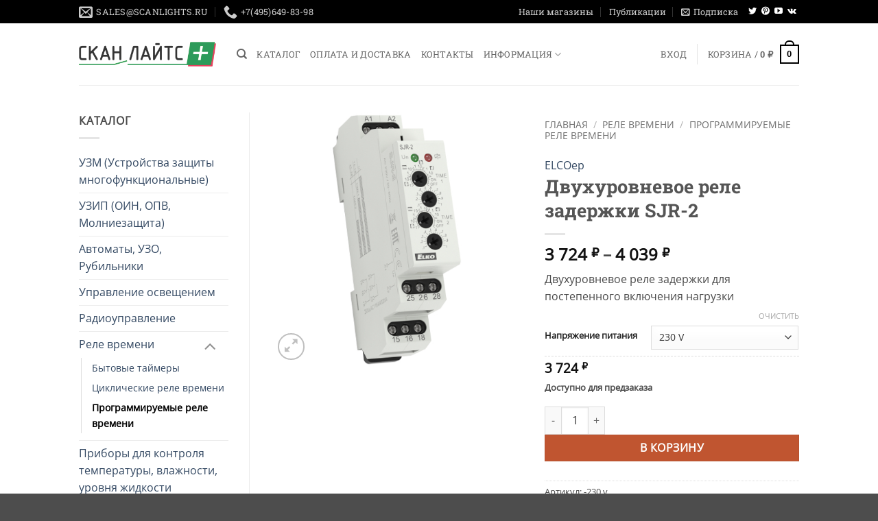

--- FILE ---
content_type: text/html; charset=UTF-8
request_url: https://scanlights.ru/product/3929-sjr-2-dvukhurovnevoe-rele-zaderzhki/
body_size: 47542
content:
<!DOCTYPE html>
<html dir="ltr" lang="ru-RU" prefix="og: https://ogp.me/ns#" class="loading-site no-js">
<head>
	<meta charset="UTF-8" />
	<link rel="profile" href="http://gmpg.org/xfn/11" />
	<link rel="pingback" href="https://scanlights.ru/xmlrpc.php" />

	<script defer src="data:text/javascript,%28function%28html%29%7Bhtml.className%20%3D%20html.className.replace%28%2F%5Cbno-js%5Cb%2F%2C%27js%27%29%7D%29%28document.documentElement%29%3B"></script>
<title>Двухуровневое реле задержки SJR-2 | Скан Лайтс +</title>
<style>.flying-press-lazy-bg{background-image:none!important;}</style>
<link rel='preload' href='https://scanlights.ru/wp-content/uploads/nc/p/4/1/2/5/4125-510x510.jpg' as='image' imagesrcset='https://scanlights.ru/wp-content/uploads/nc/p/4/1/2/5/4125-510x510.jpg 510w, https://scanlights.ru/wp-content/uploads/nc/p/4/1/2/5/4125-247x247.jpg 247w, https://scanlights.ru/wp-content/uploads/nc/p/4/1/2/5/4125-100x100.jpg 100w' imagesizes='(max-width: 510px) 100vw, 510px'/>

<script id="yookassa-own-payment-methods-head" defer src="data:text/javascript,window.yookassaOwnPaymentMethods%20%3D%20%5B%22yookassa_epl%22%5D%3B"></script>

		<!-- All in One SEO Pro 4.9.0 - aioseo.com -->
	<meta name="description" content="Купить Двухуровневое реле задержки SJR-2 можно www.scanlights.ru. оптом и в розницу г.Москва, ул. Новощукинская д.7, корп.1,Тел. 8(495)-649-83-98, Доставка." />
	<meta name="robots" content="max-image-preview:large" />
	<link rel="canonical" href="https://scanlights.ru/product/3929-sjr-2-dvukhurovnevoe-rele-zaderzhki/" />
	<meta name="generator" content="All in One SEO Pro (AIOSEO) 4.9.0" />
		<meta property="og:locale" content="ru_RU" />
		<meta property="og:site_name" content="Скан Лайтс + - Евроавтоматика и щитовое оборудование" />
		<meta property="og:type" content="article" />
		<meta property="og:title" content="Двухуровневое реле задержки SJR-2 | Скан Лайтс +" />
		<meta property="og:description" content="Купить Двухуровневое реле задержки SJR-2 можно www.scanlights.ru. оптом и в розницу г.Москва, ул. Новощукинская д.7, корп.1,Тел. 8(495)-649-83-98, Доставка." />
		<meta property="og:url" content="https://scanlights.ru/product/3929-sjr-2-dvukhurovnevoe-rele-zaderzhki/" />
		<meta property="article:published_time" content="2017-12-10T13:03:20+00:00" />
		<meta property="article:modified_time" content="2025-10-22T13:58:47+00:00" />
		<meta name="twitter:card" content="summary" />
		<meta name="twitter:title" content="Двухуровневое реле задержки SJR-2 | Скан Лайтс +" />
		<meta name="twitter:description" content="Купить Двухуровневое реле задержки SJR-2 можно www.scanlights.ru. оптом и в розницу г.Москва, ул. Новощукинская д.7, корп.1,Тел. 8(495)-649-83-98, Доставка." />
		<script type="application/ld+json" class="aioseo-schema">
			{"@context":"https:\/\/schema.org","@graph":[{"@type":"BreadcrumbList","@id":"https:\/\/scanlights.ru\/product\/3929-sjr-2-dvukhurovnevoe-rele-zaderzhki\/#breadcrumblist","itemListElement":[{"@type":"ListItem","@id":"https:\/\/scanlights.ru\/shop\/#listItem","position":1,"name":"\u041a\u0430\u0442\u0430\u043b\u043e\u0433","item":"https:\/\/scanlights.ru\/shop\/","nextItem":{"@type":"ListItem","@id":"https:\/\/scanlights.ru\/product\/3929-sjr-2-dvukhurovnevoe-rele-zaderzhki\/#listItem","name":"\u0414\u0432\u0443\u0445\u0443\u0440\u043e\u0432\u043d\u0435\u0432\u043e\u0435 \u0440\u0435\u043b\u0435 \u0437\u0430\u0434\u0435\u0440\u0436\u043a\u0438 SJR-2"}},{"@type":"ListItem","@id":"https:\/\/scanlights.ru\/product\/3929-sjr-2-dvukhurovnevoe-rele-zaderzhki\/#listItem","position":2,"name":"\u0414\u0432\u0443\u0445\u0443\u0440\u043e\u0432\u043d\u0435\u0432\u043e\u0435 \u0440\u0435\u043b\u0435 \u0437\u0430\u0434\u0435\u0440\u0436\u043a\u0438 SJR-2","previousItem":{"@type":"ListItem","@id":"https:\/\/scanlights.ru\/shop\/#listItem","name":"\u041a\u0430\u0442\u0430\u043b\u043e\u0433"}}]},{"@type":"Organization","@id":"https:\/\/scanlights.ru\/#organization","name":"wordpress","description":"\u0415\u0432\u0440\u043e\u0430\u0432\u0442\u043e\u043c\u0430\u0442\u0438\u043a\u0430 \u0438 \u0449\u0438\u0442\u043e\u0432\u043e\u0435 \u043e\u0431\u043e\u0440\u0443\u0434\u043e\u0432\u0430\u043d\u0438\u0435","url":"https:\/\/scanlights.ru\/","email":"sales@scanlights.ru","telephone":"+74956498398","sameAs":["https:\/\/www.youtube.com\/channel\/UCrYkJZVCKfKq5OYVjci7rdQ"],"address":{"@id":"https:\/\/scanlights.ru\/#postaladdress","@type":"PostalAddress","streetAddress":"\u0443\u043b. \u041d\u043e\u0432\u043e\u0449\u0443\u043a\u0438\u043d\u0441\u043a\u0430\u044f, \u0434\u043e\u043c 7, \u0441\u0442\u0440. 1,","postalCode":"123098","addressLocality":"\u041c\u043e\u0441\u043a\u0432\u0430","addressRegion":"\u041c\u043e\u0441\u043a\u0432\u0430","addressCountry":"RU"}},{"@type":"ProductGroup","@id":"https:\/\/scanlights.ru\/product\/3929-sjr-2-dvukhurovnevoe-rele-zaderzhki\/#wooCommerceProduct","name":"\u0414\u0432\u0443\u0445\u0443\u0440\u043e\u0432\u043d\u0435\u0432\u043e\u0435 \u0440\u0435\u043b\u0435 \u0437\u0430\u0434\u0435\u0440\u0436\u043a\u0438 SJR-2","description":"\u0414\u0432\u0443\u0445\u0443\u0440\u043e\u0432\u043d\u0435\u0432\u043e\u0435 \u0440\u0435\u043b\u0435 \u0437\u0430\u0434\u0435\u0440\u0436\u043a\u0438 \u0434\u043b\u044f \u043f\u043e\u0441\u0442\u0435\u043f\u0435\u043d\u043d\u043e\u0433\u043e \u0432\u043a\u043b\u044e\u0447\u0435\u043d\u0438\u044f \u043d\u0430\u0433\u0440\u0443\u0437\u043a\u0438","url":"https:\/\/scanlights.ru\/product\/3929-sjr-2-dvukhurovnevoe-rele-zaderzhki\/","brand":{"@type":"Brand","name":"ELCOep"},"image":{"@type":"ImageObject","url":"https:\/\/scanlights.ru\/wp-content\/uploads\/nc\/p\/4\/1\/2\/5\/4125.jpg","@id":"https:\/\/scanlights.ru\/product\/3929-sjr-2-dvukhurovnevoe-rele-zaderzhki\/#productImage","width":600,"height":600,"caption":"\u0414\u0432\u0443\u0445\u0443\u0440\u043e\u0432\u043d\u0435\u0432\u043e\u0435 \u0440\u0435\u043b\u0435 \u0437\u0430\u0434\u0435\u0440\u0436\u043a\u0438 SJR-2"},"productGroupID":22658,"hasVariant":[{"@type":"Product","@id":"https:\/\/scanlights.ru\/product\/3929-sjr-2-dvukhurovnevoe-rele-zaderzhki\/#wooCommerceProduct","name":"\u0414\u0432\u0443\u0445\u0443\u0440\u043e\u0432\u043d\u0435\u0432\u043e\u0435 \u0440\u0435\u043b\u0435 \u0437\u0430\u0434\u0435\u0440\u0436\u043a\u0438 SJR-2 - 805b0aa5886f6ce11678c4a7200a8a0b","description":"\u0414\u0432\u0443\u0445\u0443\u0440\u043e\u0432\u043d\u0435\u0432\u043e\u0435 \u0440\u0435\u043b\u0435 \u0437\u0430\u0434\u0435\u0440\u0436\u043a\u0438 \u0434\u043b\u044f \u043f\u043e\u0441\u0442\u0435\u043f\u0435\u043d\u043d\u043e\u0433\u043e \u0432\u043a\u043b\u044e\u0447\u0435\u043d\u0438\u044f \u043d\u0430\u0433\u0440\u0443\u0437\u043a\u0438","url":"https:\/\/scanlights.ru\/product\/3929-sjr-2-dvukhurovnevoe-rele-zaderzhki\/","sku":"-230 v","image":{"@type":"ImageObject","url":"https:\/\/scanlights.ru\/wp-content\/uploads\/nc\/p\/4\/1\/2\/5\/4125.jpg","@id":"https:\/\/scanlights.ru\/product\/3929-sjr-2-dvukhurovnevoe-rele-zaderzhki\/#productImage","width":600,"height":600,"caption":"\u0414\u0432\u0443\u0445\u0443\u0440\u043e\u0432\u043d\u0435\u0432\u043e\u0435 \u0440\u0435\u043b\u0435 \u0437\u0430\u0434\u0435\u0440\u0436\u043a\u0438 SJR-2"},"offers":{"@type":"Offer","url":"https:\/\/scanlights.ru\/product\/3929-sjr-2-dvukhurovnevoe-rele-zaderzhki\/#wooCommerceOffer","price":"3724","priceCurrency":"RUB","category":"\u0420\u0435\u043b\u0435 \u0432\u0440\u0435\u043c\u0435\u043d\u0438","availability":"https:\/\/schema.org\/PreOrder","priceSpecification":{"@type":"PriceSpecification","price":3724,"priceCurrency":"RUB","valueAddedTaxIncluded":"true"}}},{"@type":"Product","@id":"https:\/\/scanlights.ru\/product\/3929-sjr-2-dvukhurovnevoe-rele-zaderzhki\/#wooCommerceProduct","name":"\u0414\u0432\u0443\u0445\u0443\u0440\u043e\u0432\u043d\u0435\u0432\u043e\u0435 \u0440\u0435\u043b\u0435 \u0437\u0430\u0434\u0435\u0440\u0436\u043a\u0438 SJR-2 - 9bb8e6750d598314feb57da6d29652f1","description":"\u0414\u0432\u0443\u0445\u0443\u0440\u043e\u0432\u043d\u0435\u0432\u043e\u0435 \u0440\u0435\u043b\u0435 \u0437\u0430\u0434\u0435\u0440\u0436\u043a\u0438 \u0434\u043b\u044f \u043f\u043e\u0441\u0442\u0435\u043f\u0435\u043d\u043d\u043e\u0433\u043e \u0432\u043a\u043b\u044e\u0447\u0435\u043d\u0438\u044f \u043d\u0430\u0433\u0440\u0443\u0437\u043a\u0438","url":"https:\/\/scanlights.ru\/product\/3929-sjr-2-dvukhurovnevoe-rele-zaderzhki\/","sku":"-ac\/dc 12-240v","image":{"@type":"ImageObject","url":"https:\/\/scanlights.ru\/wp-content\/uploads\/nc\/p\/4\/1\/2\/5\/4125.jpg","@id":"https:\/\/scanlights.ru\/product\/3929-sjr-2-dvukhurovnevoe-rele-zaderzhki\/#productImage","width":600,"height":600,"caption":"\u0414\u0432\u0443\u0445\u0443\u0440\u043e\u0432\u043d\u0435\u0432\u043e\u0435 \u0440\u0435\u043b\u0435 \u0437\u0430\u0434\u0435\u0440\u0436\u043a\u0438 SJR-2"},"offers":{"@type":"Offer","url":"https:\/\/scanlights.ru\/product\/3929-sjr-2-dvukhurovnevoe-rele-zaderzhki\/#wooCommerceOffer","price":"4039","priceCurrency":"RUB","category":"\u0420\u0435\u043b\u0435 \u0432\u0440\u0435\u043c\u0435\u043d\u0438","availability":"https:\/\/schema.org\/PreOrder","priceSpecification":{"@type":"PriceSpecification","price":4039,"priceCurrency":"RUB","valueAddedTaxIncluded":"true"}}}]},{"@type":"WebPage","@id":"https:\/\/scanlights.ru\/product\/3929-sjr-2-dvukhurovnevoe-rele-zaderzhki\/#webpage","url":"https:\/\/scanlights.ru\/product\/3929-sjr-2-dvukhurovnevoe-rele-zaderzhki\/","name":"\u0414\u0432\u0443\u0445\u0443\u0440\u043e\u0432\u043d\u0435\u0432\u043e\u0435 \u0440\u0435\u043b\u0435 \u0437\u0430\u0434\u0435\u0440\u0436\u043a\u0438 SJR-2 | \u0421\u043a\u0430\u043d \u041b\u0430\u0439\u0442\u0441 +","description":"\u041a\u0443\u043f\u0438\u0442\u044c \u0414\u0432\u0443\u0445\u0443\u0440\u043e\u0432\u043d\u0435\u0432\u043e\u0435 \u0440\u0435\u043b\u0435 \u0437\u0430\u0434\u0435\u0440\u0436\u043a\u0438 SJR-2 \u043c\u043e\u0436\u043d\u043e www.scanlights.ru. \u043e\u043f\u0442\u043e\u043c \u0438 \u0432 \u0440\u043e\u0437\u043d\u0438\u0446\u0443 \u0433.\u041c\u043e\u0441\u043a\u0432\u0430, \u0443\u043b. \u041d\u043e\u0432\u043e\u0449\u0443\u043a\u0438\u043d\u0441\u043a\u0430\u044f \u0434.7, \u043a\u043e\u0440\u043f.1,\u0422\u0435\u043b. 8(495)-649-83-98, \u0414\u043e\u0441\u0442\u0430\u0432\u043a\u0430.","inLanguage":"ru-RU","isPartOf":{"@id":"https:\/\/scanlights.ru\/#website"},"breadcrumb":{"@id":"https:\/\/scanlights.ru\/product\/3929-sjr-2-dvukhurovnevoe-rele-zaderzhki\/#breadcrumblist"},"image":{"@type":"ImageObject","url":"https:\/\/scanlights.ru\/wp-content\/uploads\/nc\/p\/4\/1\/2\/5\/4125.jpg","@id":"https:\/\/scanlights.ru\/product\/3929-sjr-2-dvukhurovnevoe-rele-zaderzhki\/#mainImage","width":600,"height":600,"caption":"\u0414\u0432\u0443\u0445\u0443\u0440\u043e\u0432\u043d\u0435\u0432\u043e\u0435 \u0440\u0435\u043b\u0435 \u0437\u0430\u0434\u0435\u0440\u0436\u043a\u0438 SJR-2"},"primaryImageOfPage":{"@id":"https:\/\/scanlights.ru\/product\/3929-sjr-2-dvukhurovnevoe-rele-zaderzhki\/#mainImage"},"datePublished":"2017-12-10T13:03:20+03:00","dateModified":"2025-10-22T16:58:47+03:00"},{"@type":"WebSite","@id":"https:\/\/scanlights.ru\/#website","url":"https:\/\/scanlights.ru\/","name":"\u0421\u043a\u0430\u043d \u041b\u0430\u0439\u0442\u0441 +","description":"\u0415\u0432\u0440\u043e\u0430\u0432\u0442\u043e\u043c\u0430\u0442\u0438\u043a\u0430 \u0438 \u0449\u0438\u0442\u043e\u0432\u043e\u0435 \u043e\u0431\u043e\u0440\u0443\u0434\u043e\u0432\u0430\u043d\u0438\u0435","inLanguage":"ru-RU","publisher":{"@id":"https:\/\/scanlights.ru\/#organization"}}]}
		</script>
		<!-- All in One SEO Pro -->

<meta name="viewport" content="width=device-width, initial-scale=1" /><link rel='prefetch' href='https://scanlights.ru/wp-content/themes/flatsome/assets/js/flatsome.js?ver=80419efe8fa5' />
<link rel='prefetch' href='https://scanlights.ru/wp-content/themes/flatsome/assets/js/chunk.slider.js?ver=3.20.4' />
<link rel='prefetch' href='https://scanlights.ru/wp-content/themes/flatsome/assets/js/chunk.popups.js?ver=3.20.4' />
<link rel='prefetch' href='https://scanlights.ru/wp-content/themes/flatsome/assets/js/chunk.tooltips.js?ver=3.20.4' />
<link rel='prefetch' href='https://scanlights.ru/wp-content/themes/flatsome/assets/js/woocommerce.js?ver=6435c06593a2' />
<style id='wp-img-auto-sizes-contain-inline-css' type='text/css'>img:is([sizes=auto i],[sizes^="auto," i]){contain-intrinsic-size:3000px 1500px}
/*# sourceURL=wp-img-auto-sizes-contain-inline-css */</style>
<style id='wp-emoji-styles-inline-css' type='text/css'>img.wp-smiley, img.emoji {
		display: inline !important;
		border: none !important;
		box-shadow: none !important;
		height: 1em !important;
		width: 1em !important;
		margin: 0 0.07em !important;
		vertical-align: -0.1em !important;
		background: none !important;
		padding: 0 !important;
	}
/*# sourceURL=wp-emoji-styles-inline-css */</style>
<style id='wp-block-library-inline-css' type='text/css'>:root{--wp-block-synced-color:#7a00df;--wp-block-synced-color--rgb:122,0,223;--wp-bound-block-color:var(--wp-block-synced-color);--wp-editor-canvas-background:#ddd;--wp-admin-theme-color:#007cba;--wp-admin-theme-color--rgb:0,124,186;--wp-admin-theme-color-darker-10:#006ba1;--wp-admin-theme-color-darker-10--rgb:0,107,160.5;--wp-admin-theme-color-darker-20:#005a87;--wp-admin-theme-color-darker-20--rgb:0,90,135;--wp-admin-border-width-focus:2px}@media (min-resolution:192dpi){:root{--wp-admin-border-width-focus:1.5px}}.wp-element-button{cursor:pointer}:root .has-very-light-gray-background-color{background-color:#eee}:root .has-very-dark-gray-background-color{background-color:#313131}:root .has-very-light-gray-color{color:#eee}:root .has-very-dark-gray-color{color:#313131}:root .has-vivid-green-cyan-to-vivid-cyan-blue-gradient-background{background:linear-gradient(135deg,#00d084,#0693e3)}:root .has-purple-crush-gradient-background{background:linear-gradient(135deg,#34e2e4,#4721fb 50%,#ab1dfe)}:root .has-hazy-dawn-gradient-background{background:linear-gradient(135deg,#faaca8,#dad0ec)}:root .has-subdued-olive-gradient-background{background:linear-gradient(135deg,#fafae1,#67a671)}:root .has-atomic-cream-gradient-background{background:linear-gradient(135deg,#fdd79a,#004a59)}:root .has-nightshade-gradient-background{background:linear-gradient(135deg,#330968,#31cdcf)}:root .has-midnight-gradient-background{background:linear-gradient(135deg,#020381,#2874fc)}:root{--wp--preset--font-size--normal:16px;--wp--preset--font-size--huge:42px}.has-regular-font-size{font-size:1em}.has-larger-font-size{font-size:2.625em}.has-normal-font-size{font-size:var(--wp--preset--font-size--normal)}.has-huge-font-size{font-size:var(--wp--preset--font-size--huge)}.has-text-align-center{text-align:center}.has-text-align-left{text-align:left}.has-text-align-right{text-align:right}.has-fit-text{white-space:nowrap!important}#end-resizable-editor-section{display:none}.aligncenter{clear:both}.items-justified-left{justify-content:flex-start}.items-justified-center{justify-content:center}.items-justified-right{justify-content:flex-end}.items-justified-space-between{justify-content:space-between}.screen-reader-text{border:0;clip-path:inset(50%);height:1px;margin:-1px;overflow:hidden;padding:0;position:absolute;width:1px;word-wrap:normal!important}.screen-reader-text:focus{background-color:#ddd;clip-path:none;color:#444;display:block;font-size:1em;height:auto;left:5px;line-height:normal;padding:15px 23px 14px;text-decoration:none;top:5px;width:auto;z-index:100000}html :where(.has-border-color){border-style:solid}html :where([style*=border-top-color]){border-top-style:solid}html :where([style*=border-right-color]){border-right-style:solid}html :where([style*=border-bottom-color]){border-bottom-style:solid}html :where([style*=border-left-color]){border-left-style:solid}html :where([style*=border-width]){border-style:solid}html :where([style*=border-top-width]){border-top-style:solid}html :where([style*=border-right-width]){border-right-style:solid}html :where([style*=border-bottom-width]){border-bottom-style:solid}html :where([style*=border-left-width]){border-left-style:solid}html :where(img[class*=wp-image-]){height:auto;max-width:100%}:where(figure){margin:0 0 1em}html :where(.is-position-sticky){--wp-admin--admin-bar--position-offset:var(--wp-admin--admin-bar--height,0px)}@media screen and (max-width:600px){html :where(.is-position-sticky){--wp-admin--admin-bar--position-offset:0px}}

/*# sourceURL=wp-block-library-inline-css */</style><style id='global-styles-inline-css' type='text/css'>:root{--wp--preset--aspect-ratio--square: 1;--wp--preset--aspect-ratio--4-3: 4/3;--wp--preset--aspect-ratio--3-4: 3/4;--wp--preset--aspect-ratio--3-2: 3/2;--wp--preset--aspect-ratio--2-3: 2/3;--wp--preset--aspect-ratio--16-9: 16/9;--wp--preset--aspect-ratio--9-16: 9/16;--wp--preset--color--black: #000000;--wp--preset--color--cyan-bluish-gray: #abb8c3;--wp--preset--color--white: #ffffff;--wp--preset--color--pale-pink: #f78da7;--wp--preset--color--vivid-red: #cf2e2e;--wp--preset--color--luminous-vivid-orange: #ff6900;--wp--preset--color--luminous-vivid-amber: #fcb900;--wp--preset--color--light-green-cyan: #7bdcb5;--wp--preset--color--vivid-green-cyan: #00d084;--wp--preset--color--pale-cyan-blue: #8ed1fc;--wp--preset--color--vivid-cyan-blue: #0693e3;--wp--preset--color--vivid-purple: #9b51e0;--wp--preset--color--primary: #000000;--wp--preset--color--secondary: #C05530;--wp--preset--color--success: #627D47;--wp--preset--color--alert: #b20000;--wp--preset--gradient--vivid-cyan-blue-to-vivid-purple: linear-gradient(135deg,rgb(6,147,227) 0%,rgb(155,81,224) 100%);--wp--preset--gradient--light-green-cyan-to-vivid-green-cyan: linear-gradient(135deg,rgb(122,220,180) 0%,rgb(0,208,130) 100%);--wp--preset--gradient--luminous-vivid-amber-to-luminous-vivid-orange: linear-gradient(135deg,rgb(252,185,0) 0%,rgb(255,105,0) 100%);--wp--preset--gradient--luminous-vivid-orange-to-vivid-red: linear-gradient(135deg,rgb(255,105,0) 0%,rgb(207,46,46) 100%);--wp--preset--gradient--very-light-gray-to-cyan-bluish-gray: linear-gradient(135deg,rgb(238,238,238) 0%,rgb(169,184,195) 100%);--wp--preset--gradient--cool-to-warm-spectrum: linear-gradient(135deg,rgb(74,234,220) 0%,rgb(151,120,209) 20%,rgb(207,42,186) 40%,rgb(238,44,130) 60%,rgb(251,105,98) 80%,rgb(254,248,76) 100%);--wp--preset--gradient--blush-light-purple: linear-gradient(135deg,rgb(255,206,236) 0%,rgb(152,150,240) 100%);--wp--preset--gradient--blush-bordeaux: linear-gradient(135deg,rgb(254,205,165) 0%,rgb(254,45,45) 50%,rgb(107,0,62) 100%);--wp--preset--gradient--luminous-dusk: linear-gradient(135deg,rgb(255,203,112) 0%,rgb(199,81,192) 50%,rgb(65,88,208) 100%);--wp--preset--gradient--pale-ocean: linear-gradient(135deg,rgb(255,245,203) 0%,rgb(182,227,212) 50%,rgb(51,167,181) 100%);--wp--preset--gradient--electric-grass: linear-gradient(135deg,rgb(202,248,128) 0%,rgb(113,206,126) 100%);--wp--preset--gradient--midnight: linear-gradient(135deg,rgb(2,3,129) 0%,rgb(40,116,252) 100%);--wp--preset--font-size--small: 13px;--wp--preset--font-size--medium: 20px;--wp--preset--font-size--large: 36px;--wp--preset--font-size--x-large: 42px;--wp--preset--spacing--20: 0.44rem;--wp--preset--spacing--30: 0.67rem;--wp--preset--spacing--40: 1rem;--wp--preset--spacing--50: 1.5rem;--wp--preset--spacing--60: 2.25rem;--wp--preset--spacing--70: 3.38rem;--wp--preset--spacing--80: 5.06rem;--wp--preset--shadow--natural: 6px 6px 9px rgba(0, 0, 0, 0.2);--wp--preset--shadow--deep: 12px 12px 50px rgba(0, 0, 0, 0.4);--wp--preset--shadow--sharp: 6px 6px 0px rgba(0, 0, 0, 0.2);--wp--preset--shadow--outlined: 6px 6px 0px -3px rgb(255, 255, 255), 6px 6px rgb(0, 0, 0);--wp--preset--shadow--crisp: 6px 6px 0px rgb(0, 0, 0);}:where(body) { margin: 0; }.wp-site-blocks > .alignleft { float: left; margin-right: 2em; }.wp-site-blocks > .alignright { float: right; margin-left: 2em; }.wp-site-blocks > .aligncenter { justify-content: center; margin-left: auto; margin-right: auto; }:where(.is-layout-flex){gap: 0.5em;}:where(.is-layout-grid){gap: 0.5em;}.is-layout-flow > .alignleft{float: left;margin-inline-start: 0;margin-inline-end: 2em;}.is-layout-flow > .alignright{float: right;margin-inline-start: 2em;margin-inline-end: 0;}.is-layout-flow > .aligncenter{margin-left: auto !important;margin-right: auto !important;}.is-layout-constrained > .alignleft{float: left;margin-inline-start: 0;margin-inline-end: 2em;}.is-layout-constrained > .alignright{float: right;margin-inline-start: 2em;margin-inline-end: 0;}.is-layout-constrained > .aligncenter{margin-left: auto !important;margin-right: auto !important;}.is-layout-constrained > :where(:not(.alignleft):not(.alignright):not(.alignfull)){margin-left: auto !important;margin-right: auto !important;}body .is-layout-flex{display: flex;}.is-layout-flex{flex-wrap: wrap;align-items: center;}.is-layout-flex > :is(*, div){margin: 0;}body .is-layout-grid{display: grid;}.is-layout-grid > :is(*, div){margin: 0;}body{padding-top: 0px;padding-right: 0px;padding-bottom: 0px;padding-left: 0px;}a:where(:not(.wp-element-button)){text-decoration: none;}:root :where(.wp-element-button, .wp-block-button__link){background-color: #32373c;border-width: 0;color: #fff;font-family: inherit;font-size: inherit;font-style: inherit;font-weight: inherit;letter-spacing: inherit;line-height: inherit;padding-top: calc(0.667em + 2px);padding-right: calc(1.333em + 2px);padding-bottom: calc(0.667em + 2px);padding-left: calc(1.333em + 2px);text-decoration: none;text-transform: inherit;}.has-black-color{color: var(--wp--preset--color--black) !important;}.has-cyan-bluish-gray-color{color: var(--wp--preset--color--cyan-bluish-gray) !important;}.has-white-color{color: var(--wp--preset--color--white) !important;}.has-pale-pink-color{color: var(--wp--preset--color--pale-pink) !important;}.has-vivid-red-color{color: var(--wp--preset--color--vivid-red) !important;}.has-luminous-vivid-orange-color{color: var(--wp--preset--color--luminous-vivid-orange) !important;}.has-luminous-vivid-amber-color{color: var(--wp--preset--color--luminous-vivid-amber) !important;}.has-light-green-cyan-color{color: var(--wp--preset--color--light-green-cyan) !important;}.has-vivid-green-cyan-color{color: var(--wp--preset--color--vivid-green-cyan) !important;}.has-pale-cyan-blue-color{color: var(--wp--preset--color--pale-cyan-blue) !important;}.has-vivid-cyan-blue-color{color: var(--wp--preset--color--vivid-cyan-blue) !important;}.has-vivid-purple-color{color: var(--wp--preset--color--vivid-purple) !important;}.has-primary-color{color: var(--wp--preset--color--primary) !important;}.has-secondary-color{color: var(--wp--preset--color--secondary) !important;}.has-success-color{color: var(--wp--preset--color--success) !important;}.has-alert-color{color: var(--wp--preset--color--alert) !important;}.has-black-background-color{background-color: var(--wp--preset--color--black) !important;}.has-cyan-bluish-gray-background-color{background-color: var(--wp--preset--color--cyan-bluish-gray) !important;}.has-white-background-color{background-color: var(--wp--preset--color--white) !important;}.has-pale-pink-background-color{background-color: var(--wp--preset--color--pale-pink) !important;}.has-vivid-red-background-color{background-color: var(--wp--preset--color--vivid-red) !important;}.has-luminous-vivid-orange-background-color{background-color: var(--wp--preset--color--luminous-vivid-orange) !important;}.has-luminous-vivid-amber-background-color{background-color: var(--wp--preset--color--luminous-vivid-amber) !important;}.has-light-green-cyan-background-color{background-color: var(--wp--preset--color--light-green-cyan) !important;}.has-vivid-green-cyan-background-color{background-color: var(--wp--preset--color--vivid-green-cyan) !important;}.has-pale-cyan-blue-background-color{background-color: var(--wp--preset--color--pale-cyan-blue) !important;}.has-vivid-cyan-blue-background-color{background-color: var(--wp--preset--color--vivid-cyan-blue) !important;}.has-vivid-purple-background-color{background-color: var(--wp--preset--color--vivid-purple) !important;}.has-primary-background-color{background-color: var(--wp--preset--color--primary) !important;}.has-secondary-background-color{background-color: var(--wp--preset--color--secondary) !important;}.has-success-background-color{background-color: var(--wp--preset--color--success) !important;}.has-alert-background-color{background-color: var(--wp--preset--color--alert) !important;}.has-black-border-color{border-color: var(--wp--preset--color--black) !important;}.has-cyan-bluish-gray-border-color{border-color: var(--wp--preset--color--cyan-bluish-gray) !important;}.has-white-border-color{border-color: var(--wp--preset--color--white) !important;}.has-pale-pink-border-color{border-color: var(--wp--preset--color--pale-pink) !important;}.has-vivid-red-border-color{border-color: var(--wp--preset--color--vivid-red) !important;}.has-luminous-vivid-orange-border-color{border-color: var(--wp--preset--color--luminous-vivid-orange) !important;}.has-luminous-vivid-amber-border-color{border-color: var(--wp--preset--color--luminous-vivid-amber) !important;}.has-light-green-cyan-border-color{border-color: var(--wp--preset--color--light-green-cyan) !important;}.has-vivid-green-cyan-border-color{border-color: var(--wp--preset--color--vivid-green-cyan) !important;}.has-pale-cyan-blue-border-color{border-color: var(--wp--preset--color--pale-cyan-blue) !important;}.has-vivid-cyan-blue-border-color{border-color: var(--wp--preset--color--vivid-cyan-blue) !important;}.has-vivid-purple-border-color{border-color: var(--wp--preset--color--vivid-purple) !important;}.has-primary-border-color{border-color: var(--wp--preset--color--primary) !important;}.has-secondary-border-color{border-color: var(--wp--preset--color--secondary) !important;}.has-success-border-color{border-color: var(--wp--preset--color--success) !important;}.has-alert-border-color{border-color: var(--wp--preset--color--alert) !important;}.has-vivid-cyan-blue-to-vivid-purple-gradient-background{background: var(--wp--preset--gradient--vivid-cyan-blue-to-vivid-purple) !important;}.has-light-green-cyan-to-vivid-green-cyan-gradient-background{background: var(--wp--preset--gradient--light-green-cyan-to-vivid-green-cyan) !important;}.has-luminous-vivid-amber-to-luminous-vivid-orange-gradient-background{background: var(--wp--preset--gradient--luminous-vivid-amber-to-luminous-vivid-orange) !important;}.has-luminous-vivid-orange-to-vivid-red-gradient-background{background: var(--wp--preset--gradient--luminous-vivid-orange-to-vivid-red) !important;}.has-very-light-gray-to-cyan-bluish-gray-gradient-background{background: var(--wp--preset--gradient--very-light-gray-to-cyan-bluish-gray) !important;}.has-cool-to-warm-spectrum-gradient-background{background: var(--wp--preset--gradient--cool-to-warm-spectrum) !important;}.has-blush-light-purple-gradient-background{background: var(--wp--preset--gradient--blush-light-purple) !important;}.has-blush-bordeaux-gradient-background{background: var(--wp--preset--gradient--blush-bordeaux) !important;}.has-luminous-dusk-gradient-background{background: var(--wp--preset--gradient--luminous-dusk) !important;}.has-pale-ocean-gradient-background{background: var(--wp--preset--gradient--pale-ocean) !important;}.has-electric-grass-gradient-background{background: var(--wp--preset--gradient--electric-grass) !important;}.has-midnight-gradient-background{background: var(--wp--preset--gradient--midnight) !important;}.has-small-font-size{font-size: var(--wp--preset--font-size--small) !important;}.has-medium-font-size{font-size: var(--wp--preset--font-size--medium) !important;}.has-large-font-size{font-size: var(--wp--preset--font-size--large) !important;}.has-x-large-font-size{font-size: var(--wp--preset--font-size--x-large) !important;}
/*# sourceURL=global-styles-inline-css */</style>

<link rel='stylesheet' id='contact-form-7-css' href='https://scanlights.ru/wp-content/cache/flying-press/64ac31699f53.styles.css' type='text/css' media='all' />
<link rel='stylesheet' id='news-css' href='https://scanlights.ru/wp-content/cache/flying-press/f296ee2af16d.news.css' type='text/css' media='all' />
<link rel='stylesheet' id='wpa-css-css' href='https://scanlights.ru/wp-content/cache/flying-press/a0b823f7ab1f.wpa.css' type='text/css' media='all' />
<link rel='stylesheet' id='photoswipe-css' href='https://scanlights.ru/wp-content/cache/flying-press/e65cbce40458.photoswipe.min.css' type='text/css' media='all' />
<link rel='stylesheet' id='photoswipe-default-skin-css' href='https://scanlights.ru/wp-content/cache/flying-press/800642785006.default-skin.min.css' type='text/css' media='all' />
<style id='woocommerce-inline-inline-css' type='text/css'>.woocommerce form .form-row .required { visibility: visible; }
/*# sourceURL=woocommerce-inline-inline-css */</style>
<link rel='stylesheet' id='wc-russian-post-checkout-style-css' href='https://scanlights.ru/wp-content/cache/flying-press/327fd7585ac9.checkout.css' type='text/css' media='all' />
<link rel='stylesheet' id='pwb-styles-frontend-css' href='https://scanlights.ru/wp-content/cache/flying-press/948a84da690e.style.css' type='text/css' media='all' />
<link rel='stylesheet' id='tablepress-default-css' href='https://scanlights.ru/wp-content/cache/flying-press/67618bce410b.default.css' type='text/css' media='all' />
<link rel='stylesheet' id='__EPYT__style-css' href='https://scanlights.ru/wp-content/cache/flying-press/e8f1ebfcb1d9.ytprefs.min.css' type='text/css' media='all' />
<style id='__EPYT__style-inline-css' type='text/css'>.epyt-gallery-thumb {
                        width: 25%;
                }
                
                         @media (min-width:0px) and (max-width: 767px) {
                            .epyt-gallery-rowbreak {
                                display: none;
                            }
                            .epyt-gallery-allthumbs[class*="epyt-cols"] .epyt-gallery-thumb {
                                width: 100% !important;
                            }
                          }
/*# sourceURL=__EPYT__style-inline-css */</style>
<link rel='stylesheet' id='__disptype__-css' href='https://scanlights.ru/wp-content/cache/flying-press/95a98e075038.lity.min.css' type='text/css' media='all' />
<link rel='stylesheet' id='flatsome-main-css' href='https://scanlights.ru/wp-content/cache/flying-press/bffede086855.flatsome.css' type='text/css' media='all' />
<style id='flatsome-main-inline-css' type='text/css'>@font-face{font-display:swap;
				font-family: "fl-icons";
				
				src: url(https://scanlights.ru/wp-content/themes/flatsome/assets/css/icons/fl-icons.eot?v=3.20.4);
				src:
					url(https://scanlights.ru/wp-content/themes/flatsome/assets/css/icons/fl-icons.eot#iefix?v=3.20.4) format("embedded-opentype"),
					url(https://scanlights.ru/wp-content/themes/flatsome/assets/css/icons/fl-icons.woff2?v=3.20.4) format("woff2"),
					url(https://scanlights.ru/wp-content/themes/flatsome/assets/css/icons/fl-icons.ttf?v=3.20.4) format("truetype"),
					url(https://scanlights.ru/wp-content/themes/flatsome/assets/css/icons/fl-icons.woff?v=3.20.4) format("woff"),
					url(https://scanlights.ru/wp-content/themes/flatsome/assets/css/icons/fl-icons.svg?v=3.20.4#fl-icons) format("svg");
			}
/*# sourceURL=flatsome-main-inline-css */</style>
<link rel='stylesheet' id='flatsome-shop-css' href='https://scanlights.ru/wp-content/cache/flying-press/61aa9a689d81.flatsome-shop.css' type='text/css' media='all' />
<link rel='stylesheet' id='flatsome-style-css' href='https://scanlights.ru/wp-content/cache/flying-press/6c2622be1e3a.style.css' type='text/css' media='all' />
<script type="text/javascript" defer src="data:text/javascript,window._nslDOMReady%20%3D%20%28function%20%28%29%20%7B%0A%20%20%20%20%20%20%20%20%20%20%20%20%20%20%20%20const%20executedCallbacks%20%3D%20new%20Set%28%29%3B%0A%20%20%20%20%20%20%20%20%20%20%20%20%0A%20%20%20%20%20%20%20%20%20%20%20%20%20%20%20%20return%20function%20%28callback%29%20%7B%0A%20%20%20%20%20%20%20%20%20%20%20%20%20%20%20%20%20%20%20%20%2F%2A%2A%0A%20%20%20%20%20%20%20%20%20%20%20%20%20%20%20%20%20%20%20%20%2A%20Third%20parties%20might%20dispatch%20DOMContentLoaded%20events%2C%20so%20we%20need%20to%20ensure%20that%20we%20only%20run%20our%20callback%20once%21%0A%20%20%20%20%20%20%20%20%20%20%20%20%20%20%20%20%20%20%20%20%2A%2F%0A%20%20%20%20%20%20%20%20%20%20%20%20%20%20%20%20%20%20%20%20if%20%28executedCallbacks.has%28callback%29%29%20return%3B%0A%20%20%20%20%20%20%20%20%20%20%20%20%0A%20%20%20%20%20%20%20%20%20%20%20%20%20%20%20%20%20%20%20%20const%20wrappedCallback%20%3D%20function%20%28%29%20%7B%0A%20%20%20%20%20%20%20%20%20%20%20%20%20%20%20%20%20%20%20%20%20%20%20%20if%20%28executedCallbacks.has%28callback%29%29%20return%3B%0A%20%20%20%20%20%20%20%20%20%20%20%20%20%20%20%20%20%20%20%20%20%20%20%20executedCallbacks.add%28callback%29%3B%0A%20%20%20%20%20%20%20%20%20%20%20%20%20%20%20%20%20%20%20%20%20%20%20%20callback%28%29%3B%0A%20%20%20%20%20%20%20%20%20%20%20%20%20%20%20%20%20%20%20%20%7D%3B%0A%20%20%20%20%20%20%20%20%20%20%20%20%0A%20%20%20%20%20%20%20%20%20%20%20%20%20%20%20%20%20%20%20%20if%20%28document.readyState%20%3D%3D%3D%20%22complete%22%20%7C%7C%20document.readyState%20%3D%3D%3D%20%22interactive%22%29%20%7B%0A%20%20%20%20%20%20%20%20%20%20%20%20%20%20%20%20%20%20%20%20%20%20%20%20wrappedCallback%28%29%3B%0A%20%20%20%20%20%20%20%20%20%20%20%20%20%20%20%20%20%20%20%20%7D%20else%20%7B%0A%20%20%20%20%20%20%20%20%20%20%20%20%20%20%20%20%20%20%20%20%20%20%20%20document.addEventListener%28%22DOMContentLoaded%22%2C%20wrappedCallback%29%3B%0A%20%20%20%20%20%20%20%20%20%20%20%20%20%20%20%20%20%20%20%20%7D%0A%20%20%20%20%20%20%20%20%20%20%20%20%20%20%20%20%7D%3B%0A%20%20%20%20%20%20%20%20%20%20%20%20%7D%29%28%29%3B"></script><script type="text/javascript" src="https://scanlights.ru/wp-includes/js/jquery/jquery.min.js?ver=826eb77e86b0" id="jquery-core-js" defer></script>
<script type="text/javascript" src="https://scanlights.ru/wp-includes/js/jquery/jquery-migrate.min.js?ver=9ffeb32e2d9e" id="jquery-migrate-js" defer></script>
<script type="text/javascript" src="https://scanlights.ru/wp-content/plugins/woocommerce/assets/js/jquery-blockui/jquery.blockUI.min.js?ver=ef56117d1bb5" id="wc-jquery-blockui-js" data-wp-strategy="defer" defer></script>
<script type="text/javascript" id="wc-add-to-cart-js-extra" defer src="data:text/javascript,%2F%2A%20%3C%21%5BCDATA%5B%20%2A%2F%0Avar%20wc_add_to_cart_params%20%3D%20%7B%22ajax_url%22%3A%22%2Fwp-admin%2Fadmin-ajax.php%22%2C%22wc_ajax_url%22%3A%22%2F%3Fwc-ajax%3D%25%25endpoint%25%25%22%2C%22i18n_view_cart%22%3A%22%5Cu041f%5Cu0440%5Cu043e%5Cu0441%5Cu043c%5Cu043e%5Cu0442%5Cu0440%20%5Cu043a%5Cu043e%5Cu0440%5Cu0437%5Cu0438%5Cu043d%5Cu044b%22%2C%22cart_url%22%3A%22https%3A%2F%2Fscanlights.ru%2Fcart%2F%22%2C%22is_cart%22%3A%22%22%2C%22cart_redirect_after_add%22%3A%22no%22%7D%3B%0A%2F%2F%23%20sourceURL%3Dwc-add-to-cart-js-extra%0A%2F%2A%20%5D%5D%3E%20%2A%2F"></script>
<script type="text/javascript" src="https://scanlights.ru/wp-content/plugins/woocommerce/assets/js/frontend/add-to-cart.min.js?ver=d6843fa9b6df" id="wc-add-to-cart-js" defer data-wp-strategy="defer"></script>
<script type="text/javascript" src="https://scanlights.ru/wp-content/plugins/woocommerce/assets/js/photoswipe/photoswipe.min.js?ver=8be54ef27129" id="wc-photoswipe-js" defer data-wp-strategy="defer"></script>
<script type="text/javascript" src="https://scanlights.ru/wp-content/plugins/woocommerce/assets/js/photoswipe/photoswipe-ui-default.min.js?ver=bc5828df7849" id="wc-photoswipe-ui-default-js" defer data-wp-strategy="defer"></script>
<script type="text/javascript" id="wc-single-product-js-extra" defer src="data:text/javascript,%2F%2A%20%3C%21%5BCDATA%5B%20%2A%2F%0Avar%20wc_single_product_params%20%3D%20%7B%22i18n_required_rating_text%22%3A%22%5Cu041f%5Cu043e%5Cu0436%5Cu0430%5Cu043b%5Cu0443%5Cu0439%5Cu0441%5Cu0442%5Cu0430%2C%20%5Cu043f%5Cu043e%5Cu0441%5Cu0442%5Cu0430%5Cu0432%5Cu044c%5Cu0442%5Cu0435%20%5Cu043e%5Cu0446%5Cu0435%5Cu043d%5Cu043a%5Cu0443%22%2C%22i18n_rating_options%22%3A%5B%221%20%5Cu0438%5Cu0437%205%20%5Cu0437%5Cu0432%5Cu0451%5Cu0437%5Cu0434%22%2C%222%20%5Cu0438%5Cu0437%205%20%5Cu0437%5Cu0432%5Cu0451%5Cu0437%5Cu0434%22%2C%223%20%5Cu0438%5Cu0437%205%20%5Cu0437%5Cu0432%5Cu0451%5Cu0437%5Cu0434%22%2C%224%20%5Cu0438%5Cu0437%205%20%5Cu0437%5Cu0432%5Cu0451%5Cu0437%5Cu0434%22%2C%225%20%5Cu0438%5Cu0437%205%20%5Cu0437%5Cu0432%5Cu0451%5Cu0437%5Cu0434%22%5D%2C%22i18n_product_gallery_trigger_text%22%3A%22%5Cu041f%5Cu0440%5Cu043e%5Cu0441%5Cu043c%5Cu043e%5Cu0442%5Cu0440%20%5Cu0433%5Cu0430%5Cu043b%5Cu0435%5Cu0440%5Cu0435%5Cu0438%20%5Cu0438%5Cu0437%5Cu043e%5Cu0431%5Cu0440%5Cu0430%5Cu0436%5Cu0435%5Cu043d%5Cu0438%5Cu0439%20%5Cu0432%20%5Cu043f%5Cu043e%5Cu043b%5Cu043d%5Cu043e%5Cu044d%5Cu043a%5Cu0440%5Cu0430%5Cu043d%5Cu043d%5Cu043e%5Cu043c%20%5Cu0440%5Cu0435%5Cu0436%5Cu0438%5Cu043c%5Cu0435%22%2C%22review_rating_required%22%3A%22yes%22%2C%22flexslider%22%3A%7B%22rtl%22%3Afalse%2C%22animation%22%3A%22slide%22%2C%22smoothHeight%22%3Atrue%2C%22directionNav%22%3Afalse%2C%22controlNav%22%3A%22thumbnails%22%2C%22slideshow%22%3Afalse%2C%22animationSpeed%22%3A500%2C%22animationLoop%22%3Afalse%2C%22allowOneSlide%22%3Afalse%7D%2C%22zoom_enabled%22%3A%22%22%2C%22zoom_options%22%3A%5B%5D%2C%22photoswipe_enabled%22%3A%221%22%2C%22photoswipe_options%22%3A%7B%22shareEl%22%3Afalse%2C%22closeOnScroll%22%3Afalse%2C%22history%22%3Afalse%2C%22hideAnimationDuration%22%3A0%2C%22showAnimationDuration%22%3A0%7D%2C%22flexslider_enabled%22%3A%22%22%7D%3B%0A%2F%2F%23%20sourceURL%3Dwc-single-product-js-extra%0A%2F%2A%20%5D%5D%3E%20%2A%2F"></script>
<script type="text/javascript" src="https://scanlights.ru/wp-content/plugins/woocommerce/assets/js/frontend/single-product.min.js?ver=8fba33fe0ea8" id="wc-single-product-js" defer data-wp-strategy="defer"></script>
<script type="text/javascript" src="https://scanlights.ru/wp-content/plugins/woocommerce/assets/js/js-cookie/js.cookie.min.js?ver=691a1e43450e" id="wc-js-cookie-js" data-wp-strategy="defer" defer></script>
<script type="text/javascript" src="https://scanlights.ru/wp-content/plugins/youtube-embed-plus-pro/scripts/lity.min.js?ver=e70471d4de49" id="__dispload__-js" defer></script>
<script type="text/javascript" id="__ytprefs__-js-extra" defer src="data:text/javascript,%2F%2A%20%3C%21%5BCDATA%5B%20%2A%2F%0Avar%20_EPYT_%20%3D%20%7B%22ajaxurl%22%3A%22https%3A%2F%2Fscanlights.ru%2Fwp-admin%2Fadmin-ajax.php%22%2C%22security%22%3A%22781a0ce897%22%2C%22gallery_scrolloffset%22%3A%2220%22%2C%22eppathtoscripts%22%3A%22https%3A%2F%2Fscanlights.ru%2Fwp-content%2Fplugins%2Fyoutube-embed-plus-pro%2Fscripts%2F%22%2C%22eppath%22%3A%22https%3A%2F%2Fscanlights.ru%2Fwp-content%2Fplugins%2Fyoutube-embed-plus-pro%2F%22%2C%22epresponsiveselector%22%3A%22%5B%5C%22iframe.__youtube_prefs__%5C%22%5D%22%2C%22epdovol%22%3A%221%22%2C%22version%22%3A%2214.2.4%22%2C%22evselector%22%3A%22iframe.__youtube_prefs__%5Bsrc%5D%2C%20iframe%5Bsrc%2A%3D%5C%22youtube.com%2Fembed%2F%5C%22%5D%2C%20iframe%5Bsrc%2A%3D%5C%22youtube-nocookie.com%2Fembed%2F%5C%22%5D%22%2C%22ajax_compat%22%3A%22%22%2C%22maxres_facade%22%3A%22eager%22%2C%22ytapi_load%22%3A%22light%22%2C%22pause_others%22%3A%22%22%2C%22stopMobileBuffer%22%3A%221%22%2C%22facade_mode%22%3A%22%22%2C%22not_live_on_channel%22%3A%22%22%2C%22not_live_showtime%22%3A%22180%22%7D%3B%0A%2F%2F%23%20sourceURL%3D__ytprefs__-js-extra%0A%2F%2A%20%5D%5D%3E%20%2A%2F"></script>
<script type="text/javascript" src="https://scanlights.ru/wp-content/plugins/youtube-embed-plus-pro/scripts/ytprefs.min.js?ver=fd5902a50f13" id="__ytprefs__-js" defer></script>
<link rel="https://api.w.org/" href="https://scanlights.ru/wp-json/" /><link rel="alternate" title="JSON" type="application/json" href="https://scanlights.ru/wp-json/wp/v2/product/22658" /><link rel="EditURI" type="application/rsd+xml" title="RSD" href="https://scanlights.ru/xmlrpc.php?rsd" />
<meta name="generator" content="WordPress 6.9" />
<meta name="generator" content="WooCommerce 10.4.3" />
<link rel='shortlink' href='https://scanlights.ru/?p=22658' />
	<noscript><style>.woocommerce-product-gallery{ opacity: 1 !important; }</style></noscript>
	<link rel="icon" href="https://scanlights.ru/wp-content/uploads/2020/08/cropped-favicon_512_512-32x32.png" sizes="32x32" />
<link rel="icon" href="https://scanlights.ru/wp-content/uploads/2020/08/cropped-favicon_512_512-192x192.png" sizes="192x192" />
<link rel="apple-touch-icon" href="https://scanlights.ru/wp-content/uploads/2020/08/cropped-favicon_512_512-180x180.png" />
<meta name="msapplication-TileImage" content="https://scanlights.ru/wp-content/uploads/2020/08/cropped-favicon_512_512-270x270.png" />
<style id="custom-css" type="text/css">:root {--primary-color: #000000;--fs-color-primary: #000000;--fs-color-secondary: #C05530;--fs-color-success: #627D47;--fs-color-alert: #b20000;--fs-color-base: #4a4a4a;--fs-experimental-link-color: #334862;--fs-experimental-link-color-hover: #111;}.tooltipster-base {--tooltip-color: #fff;--tooltip-bg-color: #000;}.off-canvas-right .mfp-content, .off-canvas-left .mfp-content {--drawer-width: 300px;}.off-canvas .mfp-content.off-canvas-cart {--drawer-width: 360px;}.header-main{height: 90px}#logo img{max-height: 90px}#logo{width:200px;}.header-bottom{min-height: 55px}.header-top{min-height: 30px}.transparent .header-main{height: 90px}.transparent #logo img{max-height: 90px}.has-transparent + .page-title:first-of-type,.has-transparent + #main > .page-title,.has-transparent + #main > div > .page-title,.has-transparent + #main .page-header-wrapper:first-of-type .page-title{padding-top: 120px;}.header.show-on-scroll,.stuck .header-main{height:70px!important}.stuck #logo img{max-height: 70px!important}.header-bottom {background-color: #f1f1f1}.header-bottom-nav > li > a{line-height: 16px }@media (max-width: 549px) {.header-main{height: 70px}#logo img{max-height: 70px}}body{font-size: 100%;}@media screen and (max-width: 549px){body{font-size: 100%;}}body{font-family: "Open Sans", sans-serif;}body {font-weight: 400;font-style: normal;}.nav > li > a {font-family: "Roboto Slab", sans-serif;}.mobile-sidebar-levels-2 .nav > li > ul > li > a {font-family: "Roboto Slab", sans-serif;}.nav > li > a,.mobile-sidebar-levels-2 .nav > li > ul > li > a {font-weight: 400;font-style: normal;}h1,h2,h3,h4,h5,h6,.heading-font, .off-canvas-center .nav-sidebar.nav-vertical > li > a{font-family: "Roboto Slab", sans-serif;}h1,h2,h3,h4,h5,h6,.heading-font,.banner h1,.banner h2 {font-weight: 700;font-style: normal;}.alt-font{font-family: "Marck Script", sans-serif;}.alt-font {font-weight: 400!important;font-style: normal!important;}@media screen and (min-width: 550px){.products .box-vertical .box-image{min-width: 247px!important;width: 247px!important;}}.nav-vertical-fly-out > li + li {border-top-width: 1px; border-top-style: solid;}/* Custom CSS *//* Hide Categories on Product page */.single-product .product_meta .posted_in {display: none;}.single-product .product_meta .tagged_as {display: none;}body {overflow-x: hidden;}.label-new.menu-item > a:after{content:"Новое";}.label-hot.menu-item > a:after{content:"Горячее предложение";}.label-sale.menu-item > a:after{content:"Распродажа";}.label-popular.menu-item > a:after{content:"Самые популярные";}</style><style id="kirki-inline-styles">/* cyrillic-ext */
@font-face{font-display:swap;
  font-family: 'Roboto Slab';
  font-style: normal;
  font-weight: 400;
  
  src: url(https://scanlights.ru/wp-content/fonts/roboto-slab/BngMUXZYTXPIvIBgJJSb6ufA5qW54A.woff2) format('woff2');
  unicode-range: U+0460-052F, U+1C80-1C8A, U+20B4, U+2DE0-2DFF, U+A640-A69F, U+FE2E-FE2F;
}
/* cyrillic */
@font-face{font-display:swap;
  font-family: 'Roboto Slab';
  font-style: normal;
  font-weight: 400;
  
  src: url(https://scanlights.ru/wp-content/fonts/roboto-slab/BngMUXZYTXPIvIBgJJSb6ufJ5qW54A.woff2) format('woff2');
  unicode-range: U+0301, U+0400-045F, U+0490-0491, U+04B0-04B1, U+2116;
}
/* greek-ext */
@font-face{font-display:swap;
  font-family: 'Roboto Slab';
  font-style: normal;
  font-weight: 400;
  
  src: url(https://scanlights.ru/wp-content/fonts/roboto-slab/BngMUXZYTXPIvIBgJJSb6ufB5qW54A.woff2) format('woff2');
  unicode-range: U+1F00-1FFF;
}
/* greek */
@font-face{font-display:swap;
  font-family: 'Roboto Slab';
  font-style: normal;
  font-weight: 400;
  
  src: url(https://scanlights.ru/wp-content/fonts/roboto-slab/BngMUXZYTXPIvIBgJJSb6ufO5qW54A.woff2) format('woff2');
  unicode-range: U+0370-0377, U+037A-037F, U+0384-038A, U+038C, U+038E-03A1, U+03A3-03FF;
}
/* vietnamese */
@font-face{font-display:swap;
  font-family: 'Roboto Slab';
  font-style: normal;
  font-weight: 400;
  
  src: url(https://scanlights.ru/wp-content/fonts/roboto-slab/BngMUXZYTXPIvIBgJJSb6ufC5qW54A.woff2) format('woff2');
  unicode-range: U+0102-0103, U+0110-0111, U+0128-0129, U+0168-0169, U+01A0-01A1, U+01AF-01B0, U+0300-0301, U+0303-0304, U+0308-0309, U+0323, U+0329, U+1EA0-1EF9, U+20AB;
}
/* latin-ext */
@font-face{font-display:swap;
  font-family: 'Roboto Slab';
  font-style: normal;
  font-weight: 400;
  
  src: url(https://scanlights.ru/wp-content/fonts/roboto-slab/BngMUXZYTXPIvIBgJJSb6ufD5qW54A.woff2) format('woff2');
  unicode-range: U+0100-02BA, U+02BD-02C5, U+02C7-02CC, U+02CE-02D7, U+02DD-02FF, U+0304, U+0308, U+0329, U+1D00-1DBF, U+1E00-1E9F, U+1EF2-1EFF, U+2020, U+20A0-20AB, U+20AD-20C0, U+2113, U+2C60-2C7F, U+A720-A7FF;
}
/* latin */
@font-face{font-display:swap;
  font-family: 'Roboto Slab';
  font-style: normal;
  font-weight: 400;
  
  src: url(https://scanlights.ru/wp-content/fonts/roboto-slab/BngMUXZYTXPIvIBgJJSb6ufN5qU.woff2) format('woff2');
  unicode-range: U+0000-00FF, U+0131, U+0152-0153, U+02BB-02BC, U+02C6, U+02DA, U+02DC, U+0304, U+0308, U+0329, U+2000-206F, U+20AC, U+2122, U+2191, U+2193, U+2212, U+2215, U+FEFF, U+FFFD;
}
/* cyrillic-ext */
@font-face{font-display:swap;
  font-family: 'Roboto Slab';
  font-style: normal;
  font-weight: 700;
  
  src: url(https://scanlights.ru/wp-content/fonts/roboto-slab/BngMUXZYTXPIvIBgJJSb6ufA5qW54A.woff2) format('woff2');
  unicode-range: U+0460-052F, U+1C80-1C8A, U+20B4, U+2DE0-2DFF, U+A640-A69F, U+FE2E-FE2F;
}
/* cyrillic */
@font-face{font-display:swap;
  font-family: 'Roboto Slab';
  font-style: normal;
  font-weight: 700;
  
  src: url(https://scanlights.ru/wp-content/fonts/roboto-slab/BngMUXZYTXPIvIBgJJSb6ufJ5qW54A.woff2) format('woff2');
  unicode-range: U+0301, U+0400-045F, U+0490-0491, U+04B0-04B1, U+2116;
}
/* greek-ext */
@font-face{font-display:swap;
  font-family: 'Roboto Slab';
  font-style: normal;
  font-weight: 700;
  
  src: url(https://scanlights.ru/wp-content/fonts/roboto-slab/BngMUXZYTXPIvIBgJJSb6ufB5qW54A.woff2) format('woff2');
  unicode-range: U+1F00-1FFF;
}
/* greek */
@font-face{font-display:swap;
  font-family: 'Roboto Slab';
  font-style: normal;
  font-weight: 700;
  
  src: url(https://scanlights.ru/wp-content/fonts/roboto-slab/BngMUXZYTXPIvIBgJJSb6ufO5qW54A.woff2) format('woff2');
  unicode-range: U+0370-0377, U+037A-037F, U+0384-038A, U+038C, U+038E-03A1, U+03A3-03FF;
}
/* vietnamese */
@font-face{font-display:swap;
  font-family: 'Roboto Slab';
  font-style: normal;
  font-weight: 700;
  
  src: url(https://scanlights.ru/wp-content/fonts/roboto-slab/BngMUXZYTXPIvIBgJJSb6ufC5qW54A.woff2) format('woff2');
  unicode-range: U+0102-0103, U+0110-0111, U+0128-0129, U+0168-0169, U+01A0-01A1, U+01AF-01B0, U+0300-0301, U+0303-0304, U+0308-0309, U+0323, U+0329, U+1EA0-1EF9, U+20AB;
}
/* latin-ext */
@font-face{font-display:swap;
  font-family: 'Roboto Slab';
  font-style: normal;
  font-weight: 700;
  
  src: url(https://scanlights.ru/wp-content/fonts/roboto-slab/BngMUXZYTXPIvIBgJJSb6ufD5qW54A.woff2) format('woff2');
  unicode-range: U+0100-02BA, U+02BD-02C5, U+02C7-02CC, U+02CE-02D7, U+02DD-02FF, U+0304, U+0308, U+0329, U+1D00-1DBF, U+1E00-1E9F, U+1EF2-1EFF, U+2020, U+20A0-20AB, U+20AD-20C0, U+2113, U+2C60-2C7F, U+A720-A7FF;
}
/* latin */
@font-face{font-display:swap;
  font-family: 'Roboto Slab';
  font-style: normal;
  font-weight: 700;
  
  src: url(https://scanlights.ru/wp-content/fonts/roboto-slab/BngMUXZYTXPIvIBgJJSb6ufN5qU.woff2) format('woff2');
  unicode-range: U+0000-00FF, U+0131, U+0152-0153, U+02BB-02BC, U+02C6, U+02DA, U+02DC, U+0304, U+0308, U+0329, U+2000-206F, U+20AC, U+2122, U+2191, U+2193, U+2212, U+2215, U+FEFF, U+FFFD;
}/* cyrillic-ext */
@font-face{font-display:swap;
  font-family: 'Open Sans';
  font-style: normal;
  font-weight: 400;
  font-stretch: 100%;
  
  src: url(https://scanlights.ru/wp-content/fonts/open-sans/memSYaGs126MiZpBA-UvWbX2vVnXBbObj2OVZyOOSr4dVJWUgsjZ0B4taVIGxA.woff2) format('woff2');
  unicode-range: U+0460-052F, U+1C80-1C8A, U+20B4, U+2DE0-2DFF, U+A640-A69F, U+FE2E-FE2F;
}
/* cyrillic */
@font-face{font-display:swap;
  font-family: 'Open Sans';
  font-style: normal;
  font-weight: 400;
  font-stretch: 100%;
  
  src: url(https://scanlights.ru/wp-content/fonts/open-sans/memSYaGs126MiZpBA-UvWbX2vVnXBbObj2OVZyOOSr4dVJWUgsjZ0B4kaVIGxA.woff2) format('woff2');
  unicode-range: U+0301, U+0400-045F, U+0490-0491, U+04B0-04B1, U+2116;
}
/* greek-ext */
@font-face{font-display:swap;
  font-family: 'Open Sans';
  font-style: normal;
  font-weight: 400;
  font-stretch: 100%;
  
  src: url(https://scanlights.ru/wp-content/fonts/open-sans/memSYaGs126MiZpBA-UvWbX2vVnXBbObj2OVZyOOSr4dVJWUgsjZ0B4saVIGxA.woff2) format('woff2');
  unicode-range: U+1F00-1FFF;
}
/* greek */
@font-face{font-display:swap;
  font-family: 'Open Sans';
  font-style: normal;
  font-weight: 400;
  font-stretch: 100%;
  
  src: url(https://scanlights.ru/wp-content/fonts/open-sans/memSYaGs126MiZpBA-UvWbX2vVnXBbObj2OVZyOOSr4dVJWUgsjZ0B4jaVIGxA.woff2) format('woff2');
  unicode-range: U+0370-0377, U+037A-037F, U+0384-038A, U+038C, U+038E-03A1, U+03A3-03FF;
}
/* hebrew */
@font-face{font-display:swap;
  font-family: 'Open Sans';
  font-style: normal;
  font-weight: 400;
  font-stretch: 100%;
  
  src: url(https://scanlights.ru/wp-content/fonts/open-sans/memSYaGs126MiZpBA-UvWbX2vVnXBbObj2OVZyOOSr4dVJWUgsjZ0B4iaVIGxA.woff2) format('woff2');
  unicode-range: U+0307-0308, U+0590-05FF, U+200C-2010, U+20AA, U+25CC, U+FB1D-FB4F;
}
/* math */
@font-face{font-display:swap;
  font-family: 'Open Sans';
  font-style: normal;
  font-weight: 400;
  font-stretch: 100%;
  
  src: url(https://scanlights.ru/wp-content/fonts/open-sans/memSYaGs126MiZpBA-UvWbX2vVnXBbObj2OVZyOOSr4dVJWUgsjZ0B5caVIGxA.woff2) format('woff2');
  unicode-range: U+0302-0303, U+0305, U+0307-0308, U+0310, U+0312, U+0315, U+031A, U+0326-0327, U+032C, U+032F-0330, U+0332-0333, U+0338, U+033A, U+0346, U+034D, U+0391-03A1, U+03A3-03A9, U+03B1-03C9, U+03D1, U+03D5-03D6, U+03F0-03F1, U+03F4-03F5, U+2016-2017, U+2034-2038, U+203C, U+2040, U+2043, U+2047, U+2050, U+2057, U+205F, U+2070-2071, U+2074-208E, U+2090-209C, U+20D0-20DC, U+20E1, U+20E5-20EF, U+2100-2112, U+2114-2115, U+2117-2121, U+2123-214F, U+2190, U+2192, U+2194-21AE, U+21B0-21E5, U+21F1-21F2, U+21F4-2211, U+2213-2214, U+2216-22FF, U+2308-230B, U+2310, U+2319, U+231C-2321, U+2336-237A, U+237C, U+2395, U+239B-23B7, U+23D0, U+23DC-23E1, U+2474-2475, U+25AF, U+25B3, U+25B7, U+25BD, U+25C1, U+25CA, U+25CC, U+25FB, U+266D-266F, U+27C0-27FF, U+2900-2AFF, U+2B0E-2B11, U+2B30-2B4C, U+2BFE, U+3030, U+FF5B, U+FF5D, U+1D400-1D7FF, U+1EE00-1EEFF;
}
/* symbols */
@font-face{font-display:swap;
  font-family: 'Open Sans';
  font-style: normal;
  font-weight: 400;
  font-stretch: 100%;
  
  src: url(https://scanlights.ru/wp-content/fonts/open-sans/memSYaGs126MiZpBA-UvWbX2vVnXBbObj2OVZyOOSr4dVJWUgsjZ0B5OaVIGxA.woff2) format('woff2');
  unicode-range: U+0001-000C, U+000E-001F, U+007F-009F, U+20DD-20E0, U+20E2-20E4, U+2150-218F, U+2190, U+2192, U+2194-2199, U+21AF, U+21E6-21F0, U+21F3, U+2218-2219, U+2299, U+22C4-22C6, U+2300-243F, U+2440-244A, U+2460-24FF, U+25A0-27BF, U+2800-28FF, U+2921-2922, U+2981, U+29BF, U+29EB, U+2B00-2BFF, U+4DC0-4DFF, U+FFF9-FFFB, U+10140-1018E, U+10190-1019C, U+101A0, U+101D0-101FD, U+102E0-102FB, U+10E60-10E7E, U+1D2C0-1D2D3, U+1D2E0-1D37F, U+1F000-1F0FF, U+1F100-1F1AD, U+1F1E6-1F1FF, U+1F30D-1F30F, U+1F315, U+1F31C, U+1F31E, U+1F320-1F32C, U+1F336, U+1F378, U+1F37D, U+1F382, U+1F393-1F39F, U+1F3A7-1F3A8, U+1F3AC-1F3AF, U+1F3C2, U+1F3C4-1F3C6, U+1F3CA-1F3CE, U+1F3D4-1F3E0, U+1F3ED, U+1F3F1-1F3F3, U+1F3F5-1F3F7, U+1F408, U+1F415, U+1F41F, U+1F426, U+1F43F, U+1F441-1F442, U+1F444, U+1F446-1F449, U+1F44C-1F44E, U+1F453, U+1F46A, U+1F47D, U+1F4A3, U+1F4B0, U+1F4B3, U+1F4B9, U+1F4BB, U+1F4BF, U+1F4C8-1F4CB, U+1F4D6, U+1F4DA, U+1F4DF, U+1F4E3-1F4E6, U+1F4EA-1F4ED, U+1F4F7, U+1F4F9-1F4FB, U+1F4FD-1F4FE, U+1F503, U+1F507-1F50B, U+1F50D, U+1F512-1F513, U+1F53E-1F54A, U+1F54F-1F5FA, U+1F610, U+1F650-1F67F, U+1F687, U+1F68D, U+1F691, U+1F694, U+1F698, U+1F6AD, U+1F6B2, U+1F6B9-1F6BA, U+1F6BC, U+1F6C6-1F6CF, U+1F6D3-1F6D7, U+1F6E0-1F6EA, U+1F6F0-1F6F3, U+1F6F7-1F6FC, U+1F700-1F7FF, U+1F800-1F80B, U+1F810-1F847, U+1F850-1F859, U+1F860-1F887, U+1F890-1F8AD, U+1F8B0-1F8BB, U+1F8C0-1F8C1, U+1F900-1F90B, U+1F93B, U+1F946, U+1F984, U+1F996, U+1F9E9, U+1FA00-1FA6F, U+1FA70-1FA7C, U+1FA80-1FA89, U+1FA8F-1FAC6, U+1FACE-1FADC, U+1FADF-1FAE9, U+1FAF0-1FAF8, U+1FB00-1FBFF;
}
/* vietnamese */
@font-face{font-display:swap;
  font-family: 'Open Sans';
  font-style: normal;
  font-weight: 400;
  font-stretch: 100%;
  
  src: url(https://scanlights.ru/wp-content/fonts/open-sans/memSYaGs126MiZpBA-UvWbX2vVnXBbObj2OVZyOOSr4dVJWUgsjZ0B4vaVIGxA.woff2) format('woff2');
  unicode-range: U+0102-0103, U+0110-0111, U+0128-0129, U+0168-0169, U+01A0-01A1, U+01AF-01B0, U+0300-0301, U+0303-0304, U+0308-0309, U+0323, U+0329, U+1EA0-1EF9, U+20AB;
}
/* latin-ext */
@font-face{font-display:swap;
  font-family: 'Open Sans';
  font-style: normal;
  font-weight: 400;
  font-stretch: 100%;
  
  src: url(https://scanlights.ru/wp-content/fonts/open-sans/memSYaGs126MiZpBA-UvWbX2vVnXBbObj2OVZyOOSr4dVJWUgsjZ0B4uaVIGxA.woff2) format('woff2');
  unicode-range: U+0100-02BA, U+02BD-02C5, U+02C7-02CC, U+02CE-02D7, U+02DD-02FF, U+0304, U+0308, U+0329, U+1D00-1DBF, U+1E00-1E9F, U+1EF2-1EFF, U+2020, U+20A0-20AB, U+20AD-20C0, U+2113, U+2C60-2C7F, U+A720-A7FF;
}
/* latin */
@font-face{font-display:swap;
  font-family: 'Open Sans';
  font-style: normal;
  font-weight: 400;
  font-stretch: 100%;
  
  src: url(https://scanlights.ru/wp-content/fonts/open-sans/memSYaGs126MiZpBA-UvWbX2vVnXBbObj2OVZyOOSr4dVJWUgsjZ0B4gaVI.woff2) format('woff2');
  unicode-range: U+0000-00FF, U+0131, U+0152-0153, U+02BB-02BC, U+02C6, U+02DA, U+02DC, U+0304, U+0308, U+0329, U+2000-206F, U+20AC, U+2122, U+2191, U+2193, U+2212, U+2215, U+FEFF, U+FFFD;
}/* cyrillic */
@font-face{font-display:swap;
  font-family: 'Marck Script';
  font-style: normal;
  font-weight: 400;
  
  src: url(https://scanlights.ru/wp-content/fonts/marck-script/nwpTtK2oNgBA3Or78gapdwuyzCg_WMM.woff2) format('woff2');
  unicode-range: U+0301, U+0400-045F, U+0490-0491, U+04B0-04B1, U+2116;
}
/* latin-ext */
@font-face{font-display:swap;
  font-family: 'Marck Script';
  font-style: normal;
  font-weight: 400;
  
  src: url(https://scanlights.ru/wp-content/fonts/marck-script/nwpTtK2oNgBA3Or78gapdwuyxig_WMM.woff2) format('woff2');
  unicode-range: U+0100-02BA, U+02BD-02C5, U+02C7-02CC, U+02CE-02D7, U+02DD-02FF, U+0304, U+0308, U+0329, U+1D00-1DBF, U+1E00-1E9F, U+1EF2-1EFF, U+2020, U+20A0-20AB, U+20AD-20C0, U+2113, U+2C60-2C7F, U+A720-A7FF;
}
/* latin */
@font-face{font-display:swap;
  font-family: 'Marck Script';
  font-style: normal;
  font-weight: 400;
  
  src: url(https://scanlights.ru/wp-content/fonts/marck-script/nwpTtK2oNgBA3Or78gapdwuyyCg_.woff2) format('woff2');
  unicode-range: U+0000-00FF, U+0131, U+0152-0153, U+02BB-02BC, U+02C6, U+02DA, U+02DC, U+0304, U+0308, U+0329, U+2000-206F, U+20AC, U+2122, U+2191, U+2193, U+2212, U+2215, U+FEFF, U+FFFD;
}</style><link rel='stylesheet' id='wc-blocks-style-css' href='https://scanlights.ru/wp-content/cache/flying-press/e2d671c403c7.wc-blocks.css' type='text/css' media='all' />
<style>.flying-press-youtube{display:inline-block;position:relative;width:100%;padding-bottom:56.23%;overflow:hidden;cursor:pointer}
      .flying-press-youtube:hover{filter:brightness(.9)}
      .flying-press-youtube img{position:absolute;inset:0;width:100%;height:auto;margin:auto}
      .flying-press-youtube svg{position:absolute;top:50%;left:50%;transform:translate(-50%,-50%)}
      .flying-press-youtube iframe{position:absolute;inset:0;width:100%;height:100%}</style><script type="speculationrules">{"prefetch":[{"source":"document","where":{"and":[{"href_matches":"\/*"},{"not":{"href_matches":["\/*.php","\/wp-(admin|includes|content|login|signup|json)(.*)?","\/*\\?(.+)","\/(cart|checkout|logout)(.*)?"]}}]},"eagerness":"moderate"}]}</script></head>

<body class="wp-singular product-template-default single single-product postid-22658 wp-theme-flatsome wp-child-theme-flatsome-child theme-flatsome woocommerce woocommerce-page woocommerce-no-js lightbox nav-dropdown-has-arrow nav-dropdown-has-shadow nav-dropdown-has-border mobile-submenu-toggle">


<a class="skip-link screen-reader-text" href="#main">Skip to content</a>

<div id="wrapper">

	
	<header id="header" class="header has-sticky sticky-jump">
		<div class="header-wrapper">
			<div id="top-bar" class="header-top hide-for-sticky nav-dark">
    <div class="flex-row container">
      <div class="flex-col hide-for-medium flex-left">
          <ul class="nav nav-left medium-nav-center nav-small  nav-divided">
              <li class="header-contact-wrapper">
		<ul id="header-contact" class="nav medium-nav-center nav-divided nav-uppercase header-contact">
		
						<li>
			  <a href="mailto:sales@scanlights.ru" class="tooltip" title="sales@scanlights.ru">
				  <i class="icon-envelop" aria-hidden="true" style="font-size:20px;"></i>			       <span>
			       	sales@scanlights.ru			       </span>
			  </a>
			</li>
			
			
						<li>
			  <a href="tel:+7(495)649-83-98" class="tooltip" title="+7(495)649-83-98">
			     <i class="icon-phone" aria-hidden="true" style="font-size:20px;"></i>			      <span>+7(495)649-83-98</span>
			  </a>
			</li>
			
				</ul>
</li>
          </ul>
      </div>

      <div class="flex-col hide-for-medium flex-center">
          <ul class="nav nav-center nav-small  nav-divided">
                        </ul>
      </div>

      <div class="flex-col hide-for-medium flex-right">
         <ul class="nav top-bar-nav nav-right nav-small  nav-divided">
              <li id="menu-item-27875" class="menu-item menu-item-type-post_type menu-item-object-page menu-item-27875 menu-item-design-default"><a href="https://scanlights.ru/our_shops/" class="nav-top-link">Наши магазины</a></li>
<li id="menu-item-295" class="menu-item menu-item-type-post_type menu-item-object-page menu-item-295 menu-item-design-default"><a href="https://scanlights.ru/blog/" class="nav-top-link">Публикации</a></li>
<li class="header-newsletter-item has-icon">

<a href="#header-newsletter-signup" class="tooltip is-small" role="button" title="Подписка на рассылку" aria-label="Подписка" aria-expanded="false" aria-haspopup="dialog" aria-controls="header-newsletter-signup" data-flatsome-role-button>

      <i class="icon-envelop" aria-hidden="true"></i>  
      <span class="header-newsletter-title hide-for-medium">
      Подписка    </span>
  </a>
	<div id="header-newsletter-signup"
	     class="lightbox-by-id lightbox-content mfp-hide lightbox-white "
	     style="max-width:700px ;padding:0px">
		
  <div class="banner has-hover" id="banner-1966146028">
          <div class="banner-inner fill">
        <div class="banner-bg fill" >
            <img src="https://scanlights.ru/wp-content/themes/flatsome/assets/img/missing.jpg" class="bg" alt=""  width="147" height="147" loading="lazy" fetchpriority="low"/>                        <div class="overlay"></div>            
	<div class="is-border is-dashed"
		style="border-color:rgba(255,255,255,.3);border-width:2px 2px 2px 2px;margin:10px;">
	</div>
                    </div>
		
        <div class="banner-layers container">
            <div class="fill banner-link"></div>               <div id="text-box-1169517028" class="text-box banner-layer x10 md-x10 lg-x10 y50 md-y50 lg-y50 res-text">
                     <div data-animate="fadeInUp">           <div class="text-box-content text dark">
              
              <div class="text-inner text-left">
                  <h3 class="uppercase">Подписка на рассылку</h3><p class="lead">Подпишитесь на нашу рассылку, чтобы быть в курсе акций и распродаж! </p>
<div class="wpcf7 no-js" id="wpcf7-f26395-o1" lang="en-US" dir="ltr" data-wpcf7-id="26395">
<div class="screen-reader-response"><p role="status" aria-live="polite" aria-atomic="true"></p> <ul></ul></div>
<form action="/product/3929-sjr-2-dvukhurovnevoe-rele-zaderzhki/#wpcf7-f26395-o1" method="post" class="wpcf7-form init" aria-label="Contact form" novalidate="novalidate" data-status="init">
<fieldset class="hidden-fields-container"><input type="hidden" name="_wpcf7" value="26395" /><input type="hidden" name="_wpcf7_version" value="6.1.4" /><input type="hidden" name="_wpcf7_locale" value="en_US" /><input type="hidden" name="_wpcf7_unit_tag" value="wpcf7-f26395-o1" /><input type="hidden" name="_wpcf7_container_post" value="0" /><input type="hidden" name="_wpcf7_posted_data_hash" value="" />
</fieldset>
<div class="form-flat">
	<p><span class="wpcf7-form-control-wrap" data-name="your-email"><input size="40" maxlength="400" class="wpcf7-form-control wpcf7-email wpcf7-validates-as-required wpcf7-text wpcf7-validates-as-email" aria-required="true" aria-invalid="false" placeholder="Ваш e-mail (обязательно)" value="" type="email" name="your-email" /></span><br />
<input class="wpcf7-form-control wpcf7-submit has-spinner button" type="submit" value="Подписаться" />
	</p>
</div><div class="wpcf7-response-output" aria-hidden="true"></div>
</form>
</div>
              </div>
           </div>
       </div>                     
<style>#text-box-1169517028 {
  width: 60%;
}
#text-box-1169517028 .text-box-content {
  font-size: 100%;
}
@media (min-width:550px) {
  #text-box-1169517028 {
    width: 50%;
  }
}</style>
    </div>
         </div>
      </div>

            
<style>#banner-1966146028 {
  padding-top: 500px;
}
#banner-1966146028 .overlay {
  background-color: rgba(0,0,0,.4);
}</style>
  </div>

	</div>
	
	</li>
<li class="html header-social-icons ml-0">
	<div class="social-icons follow-icons" ><a href="https://twitter.com/scanlights" data-label="Twitter" target="_blank" class="icon plain tooltip twitter" title="Мы на Твиттер" aria-label="Мы на Твиттер" rel="noopener nofollow"><i class="icon-twitter" aria-hidden="true"></i></a><a href="https://www.pinterest.ru/2d419adc6f15f4d6034a3c191f0266/" data-label="Pinterest" target="_blank" class="icon plain tooltip pinterest" title="Мы на Pinterest" aria-label="Мы на Pinterest" rel="noopener nofollow"><i class="icon-pinterest" aria-hidden="true"></i></a><a href="https://www.youtube.com/channel/UCrYkJZVCKfKq5OYVjci7rdQ" data-label="YouTube" target="_blank" class="icon plain tooltip youtube" title="Мы на YouTube" aria-label="Мы на YouTube" rel="noopener nofollow"><i class="icon-youtube" aria-hidden="true"></i></a><a href="https://vk.com/scanlights" data-label="VKontakte" target="_blank" class="icon plain tooltip vk" title="Follow on VKontakte" aria-label="Follow on VKontakte" rel="noopener nofollow"><i class="icon-vk" aria-hidden="true"></i></a></div></li>
          </ul>
      </div>

            <div class="flex-col show-for-medium flex-grow">
          <ul class="nav nav-center nav-small mobile-nav  nav-divided">
              <li class="header-contact-wrapper">
		<ul id="header-contact" class="nav medium-nav-center nav-divided nav-uppercase header-contact">
		
						<li>
			  <a href="mailto:sales@scanlights.ru" class="tooltip" title="sales@scanlights.ru">
				  <i class="icon-envelop" aria-hidden="true" style="font-size:20px;"></i>			       <span>
			       	sales@scanlights.ru			       </span>
			  </a>
			</li>
			
			
						<li>
			  <a href="tel:+7(495)649-83-98" class="tooltip" title="+7(495)649-83-98">
			     <i class="icon-phone" aria-hidden="true" style="font-size:20px;"></i>			      <span>+7(495)649-83-98</span>
			  </a>
			</li>
			
				</ul>
</li>
          </ul>
      </div>
      
    </div>
</div>
<div id="masthead" class="header-main ">
      <div class="header-inner flex-row container logo-left medium-logo-center" role="navigation">

          <!-- Logo -->
          <div id="logo" class="flex-col logo">
            
<!-- Header logo -->
<a href="https://scanlights.ru/" title="Скан Лайтс + - Евроавтоматика и щитовое оборудование" rel="home">
		<img width="200" height="36" src="https://scanlights.ru/wp-content/uploads/2020/05/logo-cl-temnoe-n.png" class="header_logo header-logo" alt="Скан Лайтс +" loading="lazy" fetchpriority="low"/><img  width="200" height="36" src="https://scanlights.ru/wp-content/uploads/2020/06/logo-cllegkoe-1.png" class="header-logo-dark" alt="Скан Лайтс +" loading="lazy" fetchpriority="low"/></a>
          </div>

          <!-- Mobile Left Elements -->
          <div class="flex-col show-for-medium flex-left">
            <ul class="mobile-nav nav nav-left ">
              <li class="nav-icon has-icon">
			<a href="#" class="is-small" data-open="#main-menu" data-pos="left" data-bg="main-menu-overlay" role="button" aria-label="Menu" aria-controls="main-menu" aria-expanded="false" aria-haspopup="dialog" data-flatsome-role-button>
			<i class="icon-menu" aria-hidden="true"></i>					</a>
	</li>
<li class="header-search header-search-dropdown has-icon has-dropdown menu-item-has-children">
		<a href="#" aria-label="Поиск" aria-haspopup="true" aria-expanded="false" aria-controls="ux-search-dropdown" class="nav-top-link is-small"><i class="icon-search" aria-hidden="true"></i></a>
		<ul id="ux-search-dropdown" class="nav-dropdown nav-dropdown-default">
	 	<li class="header-search-form search-form html relative has-icon">
	<div class="header-search-form-wrapper">
		<div class="searchform-wrapper ux-search-box relative is-normal"><form role="search" method="get" class="searchform" action="https://scanlights.ru/">
	<div class="flex-row relative">
						<div class="flex-col flex-grow">
			<label class="screen-reader-text" for="woocommerce-product-search-field-0">Искать:</label>
			<input type="search" id="woocommerce-product-search-field-0" class="search-field mb-0" placeholder="Поиск&hellip;" value="" name="s" />
			<input type="hidden" name="post_type" value="product" />
					</div>
		<div class="flex-col">
			<button type="submit" value="Поиск" class="ux-search-submit submit-button secondary button  icon mb-0" aria-label="Submit">
				<i class="icon-search" aria-hidden="true"></i>			</button>
		</div>
	</div>
	<div class="live-search-results text-left z-top"></div>
</form>
</div>	</div>
</li>
	</ul>
</li>
            </ul>
          </div>

          <!-- Left Elements -->
          <div class="flex-col hide-for-medium flex-left
            flex-grow">
            <ul class="header-nav header-nav-main nav nav-left  nav-uppercase" >
              <li class="header-search header-search-dropdown has-icon has-dropdown menu-item-has-children">
		<a href="#" aria-label="Поиск" aria-haspopup="true" aria-expanded="false" aria-controls="ux-search-dropdown" class="nav-top-link is-small"><i class="icon-search" aria-hidden="true"></i></a>
		<ul id="ux-search-dropdown" class="nav-dropdown nav-dropdown-default">
	 	<li class="header-search-form search-form html relative has-icon">
	<div class="header-search-form-wrapper">
		<div class="searchform-wrapper ux-search-box relative is-normal"><form role="search" method="get" class="searchform" action="https://scanlights.ru/">
	<div class="flex-row relative">
						<div class="flex-col flex-grow">
			<label class="screen-reader-text" for="woocommerce-product-search-field-1">Искать:</label>
			<input type="search" id="woocommerce-product-search-field-1" class="search-field mb-0" placeholder="Поиск&hellip;" value="" name="s" />
			<input type="hidden" name="post_type" value="product" />
					</div>
		<div class="flex-col">
			<button type="submit" value="Поиск" class="ux-search-submit submit-button secondary button  icon mb-0" aria-label="Submit">
				<i class="icon-search" aria-hidden="true"></i>			</button>
		</div>
	</div>
	<div class="live-search-results text-left z-top"></div>
</form>
</div>	</div>
</li>
	</ul>
</li>
<li id="menu-item-272" class="menu-item menu-item-type-post_type menu-item-object-page current_page_parent menu-item-272 menu-item-design-default"><a href="https://scanlights.ru/shop/" class="nav-top-link">Каталог</a></li>
<li id="menu-item-26194" class="menu-item menu-item-type-post_type menu-item-object-page menu-item-26194 menu-item-design-default"><a href="https://scanlights.ru/oplata-i-dostavka/" class="nav-top-link">Оплата и Доставка</a></li>
<li id="menu-item-306" class="menu-item menu-item-type-post_type menu-item-object-page menu-item-306 menu-item-design-default"><a href="https://scanlights.ru/contact/" class="nav-top-link">Контакты</a></li>
<li id="menu-item-288" class="menu-flyout menu-item menu-item-type-post_type menu-item-object-page menu-item-has-children menu-item-288 menu-item-design-default has-dropdown"><a href="https://scanlights.ru/information/" class="nav-top-link" aria-expanded="false" aria-haspopup="menu">Информация<i class="icon-angle-down" aria-hidden="true"></i></a>
<ul class="sub-menu nav-dropdown nav-dropdown-default">
	<li id="menu-item-307" class="menu-item menu-item-type-post_type menu-item-object-page menu-item-307"><a href="https://scanlights.ru/information/about/">О Компании</a></li>
	<li id="menu-item-28376" class="menu-item menu-item-type-post_type menu-item-object-page menu-item-28376"><a href="https://scanlights.ru/brands/">Бренды</a></li>
	<li id="menu-item-26887" class="menu-item menu-item-type-post_type menu-item-object-page menu-item-26887"><a href="https://scanlights.ru/information/partners/">Партнерам</a></li>
	<li id="menu-item-26201" class="menu-item menu-item-type-post_type menu-item-object-page menu-item-26201"><a href="https://scanlights.ru/information/garantija/">Гарантия и возврат товара</a></li>
	<li id="menu-item-27723" class="menu-item menu-item-type-post_type menu-item-object-page menu-item-27723"><a href="https://scanlights.ru/information/faq/">Вопрос-Ответ</a></li>
	<li id="menu-item-26824" class="menu-item menu-item-type-post_type menu-item-object-page menu-item-26824"><a href="https://scanlights.ru/information/video-gallerey/">Видеогаллерея</a></li>
</ul>
</li>
            </ul>
          </div>

          <!-- Right Elements -->
          <div class="flex-col hide-for-medium flex-right">
            <ul class="header-nav header-nav-main nav nav-right  nav-uppercase">
              
<li class="account-item has-icon">

	<a href="https://scanlights.ru/my-account/" class="nav-top-link nav-top-not-logged-in is-small" title="Вход" role="button" data-open="#login-form-popup" aria-controls="login-form-popup" aria-expanded="false" aria-haspopup="dialog" data-flatsome-role-button>
					<span>
			Вход			</span>
				</a>




</li>
<li class="header-divider"></li><li class="cart-item has-icon has-dropdown">

<a href="https://scanlights.ru/cart/" class="header-cart-link nav-top-link is-small" title="Корзина" aria-label="Просмотр корзины" aria-expanded="false" aria-haspopup="true" role="button" data-flatsome-role-button>

<span class="header-cart-title">
   Корзина   /      <span class="cart-price"><span class="woocommerce-Price-amount amount"><bdi>0&nbsp;<span class="woocommerce-Price-currencySymbol">&#8381;</span></bdi></span></span>
  </span>

    <span class="cart-icon image-icon">
    <strong>0</strong>
  </span>
  </a>

 <ul class="nav-dropdown nav-dropdown-default">
    <li class="html widget_shopping_cart">
      <div class="widget_shopping_cart_content">
        

	<div class="ux-mini-cart-empty flex flex-row-col text-center pt pb">
				<div class="ux-mini-cart-empty-icon">
			<svg aria-hidden="true" xmlns="http://www.w3.org/2000/svg" viewBox="0 0 17 19" style="opacity:.1;height:80px;">
				<path d="M8.5 0C6.7 0 5.3 1.2 5.3 2.7v2H2.1c-.3 0-.6.3-.7.7L0 18.2c0 .4.2.8.6.8h15.7c.4 0 .7-.3.7-.7v-.1L15.6 5.4c0-.3-.3-.6-.7-.6h-3.2v-2c0-1.6-1.4-2.8-3.2-2.8zM6.7 2.7c0-.8.8-1.4 1.8-1.4s1.8.6 1.8 1.4v2H6.7v-2zm7.5 3.4 1.3 11.5h-14L2.8 6.1h2.5v1.4c0 .4.3.7.7.7.4 0 .7-.3.7-.7V6.1h3.5v1.4c0 .4.3.7.7.7s.7-.3.7-.7V6.1h2.6z" fill-rule="evenodd" clip-rule="evenodd" fill="currentColor"></path>
			</svg>
		</div>
				<p class="woocommerce-mini-cart__empty-message empty">Корзина пуста.</p>
					<p class="return-to-shop">
				<a class="button primary wc-backward" href="https://scanlights.ru/shop/">
					Вернуться в магазин				</a>
			</p>
				</div>


      </div>
    </li>
     </ul>

</li>
            </ul>
          </div>

          <!-- Mobile Right Elements -->
          <div class="flex-col show-for-medium flex-right">
            <ul class="mobile-nav nav nav-right ">
              
<li class="account-item has-icon">
		<a href="https://scanlights.ru/my-account/" class="account-link-mobile is-small" title="Мой аккаунт" aria-label="Мой аккаунт">
		<i class="icon-user" aria-hidden="true"></i>	</a>
	</li>
<li class="cart-item has-icon">


		<a href="https://scanlights.ru/cart/" class="header-cart-link nav-top-link is-small off-canvas-toggle" title="Корзина" aria-label="Просмотр корзины" aria-expanded="false" aria-haspopup="dialog" role="button" data-open="#cart-popup" data-class="off-canvas-cart" data-pos="right" aria-controls="cart-popup" data-flatsome-role-button>

    <span class="cart-icon image-icon">
    <strong>0</strong>
  </span>
  </a>


  <!-- Cart Sidebar Popup -->
  <div id="cart-popup" class="mfp-hide">
  <div class="cart-popup-inner inner-padding cart-popup-inner--sticky">
      <div class="cart-popup-title text-center">
          <span class="heading-font uppercase">Корзина</span>
          <div class="is-divider"></div>
      </div>
	  <div class="widget_shopping_cart">
		  <div class="widget_shopping_cart_content">
			  

	<div class="ux-mini-cart-empty flex flex-row-col text-center pt pb">
				<div class="ux-mini-cart-empty-icon">
			<svg aria-hidden="true" xmlns="http://www.w3.org/2000/svg" viewBox="0 0 17 19" style="opacity:.1;height:80px;">
				<path d="M8.5 0C6.7 0 5.3 1.2 5.3 2.7v2H2.1c-.3 0-.6.3-.7.7L0 18.2c0 .4.2.8.6.8h15.7c.4 0 .7-.3.7-.7v-.1L15.6 5.4c0-.3-.3-.6-.7-.6h-3.2v-2c0-1.6-1.4-2.8-3.2-2.8zM6.7 2.7c0-.8.8-1.4 1.8-1.4s1.8.6 1.8 1.4v2H6.7v-2zm7.5 3.4 1.3 11.5h-14L2.8 6.1h2.5v1.4c0 .4.3.7.7.7.4 0 .7-.3.7-.7V6.1h3.5v1.4c0 .4.3.7.7.7s.7-.3.7-.7V6.1h2.6z" fill-rule="evenodd" clip-rule="evenodd" fill="currentColor"></path>
			</svg>
		</div>
				<p class="woocommerce-mini-cart__empty-message empty">Корзина пуста.</p>
					<p class="return-to-shop">
				<a class="button primary wc-backward" href="https://scanlights.ru/shop/">
					Вернуться в магазин				</a>
			</p>
				</div>


		  </div>
	  </div>
               </div>
  </div>

</li>
            </ul>
          </div>

      </div>

            <div class="container"><div class="top-divider full-width"></div></div>
      </div>

<div class="header-bg-container fill"><div class="header-bg-image fill"></div><div class="header-bg-color fill"></div></div>		</div>
	</header>

	
	<main id="main" class="">

	<div class="shop-container">

		
			<div class="container">
	<div class="woocommerce-notices-wrapper"></div><div class="category-filtering container text-center product-filter-row show-for-medium">
	<a href="#product-sidebar" data-open="#product-sidebar" data-pos="left" class="filter-button uppercase plain" role="button" aria-expanded="false" aria-haspopup="dialog" aria-controls="product-sidebar" data-flatsome-role-button>
		<i class="icon-equalizer" aria-hidden="true"></i>		<strong>Меню</strong>
	</a>
</div>
</div>
<div id="product-22658" class="product type-product post-22658 status-publish first onbackorder product_cat-programmiruemye-rele-vremeni product_cat-rele-vremeni product_tag-tajmery has-post-thumbnail shipping-taxable purchasable product-type-variable has-default-attributes">
	<div class="product-main">
 <div class="row content-row row-divided row-large">

 	<div id="product-sidebar" class="col large-3 hide-for-medium shop-sidebar ">
		<aside id="woocommerce_product_categories-13" class="widget woocommerce widget_product_categories"><span class="widget-title shop-sidebar">КАТАЛОГ</span><div class="is-divider small"></div><ul class="product-categories"><li class="cat-item cat-item-7485"><a href="https://scanlights.ru/product-category/ustrojstva-zashhity-mnogofunkczionalnye/">УЗМ (Устройства защиты многофункциональные)</a></li>
<li class="cat-item cat-item-7469"><a href="https://scanlights.ru/product-category/uzip-oin-ops/">УЗИП (ОИН, ОПВ, Молниезащита)</a></li>
<li class="cat-item cat-item-5035"><a href="https://scanlights.ru/product-category/modulnaya-avtomatika/">Автоматы, УЗО, Рубильники</a></li>
<li class="cat-item cat-item-5015"><a href="https://scanlights.ru/product-category/upravlenie-osvesshenie/">Управление освещением</a></li>
<li class="cat-item cat-item-5053"><a href="https://scanlights.ru/product-category/umnyj-dom/">Радиоуправление</a></li>
<li class="cat-item cat-item-5020 cat-parent current-cat-parent"><a href="https://scanlights.ru/product-category/rele-vremeni/">Реле времени</a><ul class='children'>
<li class="cat-item cat-item-7497"><a href="https://scanlights.ru/product-category/rele-vremeni/bytovye-tajmery/">Бытовые таймеры</a></li>
<li class="cat-item cat-item-7501"><a href="https://scanlights.ru/product-category/rele-vremeni/ciklicheskie-rele-vremeni/">Циклические реле времени</a></li>
<li class="cat-item cat-item-5108 current-cat"><a href="https://scanlights.ru/product-category/rele-vremeni/programmiruemye-rele-vremeni/">Программируемые реле времени</a></li>
</ul>
</li>
<li class="cat-item cat-item-7504"><a href="https://scanlights.ru/product-category/pribory-temperatury-vlazhnosti-urovnya/">Приборы для контроля температуры, влажности, уровня жидкости</a></li>
<li class="cat-item cat-item-7509"><a href="https://scanlights.ru/product-category/pribory-kontrolya-napryazheniya-toka-moshhnosti/">Приборы для контроля напряжения, тока, мощности</a></li>
<li class="cat-item cat-item-5038"><a href="https://scanlights.ru/product-category/avtomaty-zashchity-ehlektrodvigatelej/">Управление и защита электродвигателей</a></li>
<li class="cat-item cat-item-5045"><a href="https://scanlights.ru/product-category/avtomaty-vvoda-rezerva/">Автоматический ввод резерва (АВР)</a></li>
<li class="cat-item cat-item-5041"><a href="https://scanlights.ru/product-category/istochniki-pitaniya/">Источники питания</a></li>
<li class="cat-item cat-item-7535"><a href="https://scanlights.ru/product-category/ampermetry-voltmetry-schetchiki-registratory/">Амперметры, Вольтметры, Счетчики, Регистраторы</a></li>
<li class="cat-item cat-item-5030"><a href="https://scanlights.ru/product-category/5940-kontaktory-i-rele/">Промежуточные реле и контакторы</a></li>
<li class="cat-item cat-item-7561"><a href="https://scanlights.ru/product-category/modulnye-ustrojstva-raznye/">Модульные устройства разные</a></li>
<li class="cat-item cat-item-5031"><a href="https://scanlights.ru/product-category/sshitki-i-boksy/">Щиты и Боксы</a></li>
<li class="cat-item cat-item-5050"><a href="https://scanlights.ru/product-category/6003-zandz-zaschitnoe-zazemlenie/">Комплекты заземления</a></li>
<li class="cat-item cat-item-5080"><a href="https://scanlights.ru/product-category/svetotekhnika/">Светодиодные светильники</a></li>
</ul></aside>
		<aside id="block_widget-4" class="widget block_widget">
		<span class="widget-title shop-sidebar">новое видео</span><div class="is-divider small"></div>
		<div class="video video-fit mb" style="padding-top:56.25%;"><div class="epyt-video-wrapper"><span class='flying-press-youtube' data-src='https://www.youtube.com/embed/Lz5nA0LlYQc?enablejsapi=1&#038;autoplay=0&#038;cc_load_policy=0&#038;cc_lang_pref=&#038;iv_load_policy=1&#038;loop=0&#038;rel=0&#038;fs=1&#038;playsinline=0&#038;autohide=2&#038;theme=dark&#038;color=red&#038;controls=1&#038;disablekb=0&#038;&autoplay=1' onclick='load_flying_press_youtube_video(this)'>
        <img src='https://scanlights.ru/wp-content/cache/flying-press/ac6d3e3e7ab3830792a6289ef206bd70.jpg' width='1280' height='720' alt='YouTube player' loading="lazy" fetchpriority="low"/>
        <svg xmlns='http://www.w3.org/2000/svg' width=68 height=48><path fill=red d='M67 8c-1-3-3-6-6-6-5-2-27-2-27-2S12 0 7 2C4 2 2 5 1 8L0 24l1 16c1 3 3 6 6 6 5 2 27 2 27 2s22 0 27-2c3 0 5-3 6-6l1-16-1-16z'/><path d='M45 24L27 14v20' fill=#fff /></svg>
        </span></div>
<p><span itemprop="video" itemscope itemtype="http://schema.org/VideoObject"><meta itemprop="embedUrl" content="https://www.youtube.com/embed/Lz5nA0LlYQc"><meta itemprop="name" content="Реле напряжения CP-721-63A-P подробный обзор и настройка."><meta itemprop="description" content="В этом видео мы рассмотрим реле контроля напряжения CP-721-63A-P и его настройку. Новое реле производства Евроавтоматика ФиФ предназначенное для надежной защиты ваших электроустановок и электроприборов. Вы узнаете, как это устройство защищает оборудование от повышенного и пониженного напряжения, обрыва нулевого провода, а также от перегрузок по току и мощности. **Особенности CP-721-63A-P** - Защита от повышенного и пониженного напряжения в сети - Ограничение мощности в нагрузке - Защита от перегрева и частых отключений - Измерение напряжения, тока и мощности методом TrueRMS - Журнал аварий на 60 событий с сохранением причин отключения - Возможность работы в нестабильных сетях и защита настроек паролем **Область применения:** Это устройство идеально подойдет для защиты бытовой техники, компьютерного и медицинского оборудования в квартирах, офисах, школах, супермаркетах и больницах. Купить CP-721-63A-P и другие реле контроля напряжения по ценам производителя, без переплаты, с курьерской доставкой по России, можно в интернет-магазине Скан Лайтс + https://scanlights.ru/product-category/ustrojstva-zashhity-mnogofunkczionalnye/ Интернет-магазин генерального дистрибьютора Евроавтоматика ФиФ на территории РФ https://scanlights.ru. Всегда оригинальный товар и справедливые цены! Не забудьте подписаться на наш канал, чтобы не пропустить новые видео о современных решениях для защиты электрооборудования! Для вашего удобства, начиная с января 2025 года, все видео публикуются (дублируются) на следующих интернет-ресурсах: YouTube www.youtube.com/&#064;ЕвроавтоматикаРФ VK Видео https://vkvideo.ru/&#064;euroautomatica_rf Сообщество VK https://vk.ru/euroautomatica_rf RUTUBE https://rutube.ru/u/scanlights/ 00:00 - Вступление. 00:52 - Внешний вид и схема подключения 02:19 - Описание стенда 02:55 - Включение и индикация 04:13 - Структура Меню (Основное и Дополнительное) 05:27 - Выбор уровня Основного меню 06:08 - Контроль напряжения. Настройка и проверка 11:34 - Контроль тока. Настройка и проверка 15:14 - Контроль мощности. Настройка и проверка 16:50 - Защита от нестабильной работы сети 18:50 - Дополнительное меню 20:17 - Журнал аварий 20:56 - Сброс реле к заводским установкам 21:19 - Заключение"><meta itemprop="thumbnailUrl" content="https://i.ytimg.com/vi/Lz5nA0LlYQc/0.jpg"><meta itemprop="duration" content="PT22M35S"><meta itemprop="uploadDate" content="2025-07-20T11:35:24Z"></span></p>
</div>

<a href="/video-gallerey" target="_blank" class="button primary" rel="noopener" style="border-radius:99px;">
		<span>видеогаллерея</span>
	</a>

		</aside>
			</div>

	<div class="col large-9">
		<div class="row">
			<div class="product-gallery col large-6">
								
<div class="product-images relative mb-half has-hover woocommerce-product-gallery woocommerce-product-gallery--with-images woocommerce-product-gallery--columns-4 images" data-columns="4">

  <div class="badge-container is-larger absolute left top z-1">

</div>

  <div class="image-tools absolute top show-on-hover right z-3">
      </div>

  <div class="woocommerce-product-gallery__wrapper product-gallery-slider slider slider-nav-small mb-half"
        data-flickity-options='{
                "cellAlign": "center",
                "wrapAround": true,
                "autoPlay": false,
                "prevNextButtons":true,
                "adaptiveHeight": true,
                "imagesLoaded": true,
                "lazyLoad": 1,
                "dragThreshold" : 15,
                "pageDots": false,
                "rightToLeft": false       }'>
    <div data-thumb="https://scanlights.ru/wp-content/uploads/nc/p/4/1/2/5/4125-100x100.jpg" data-thumb-alt="Двухуровневое реле задержки SJR-2" data-thumb-srcset="https://scanlights.ru/wp-content/uploads/nc/p/4/1/2/5/4125-100x100.jpg 100w, https://scanlights.ru/wp-content/uploads/nc/p/4/1/2/5/4125-247x247.jpg 247w, https://scanlights.ru/wp-content/uploads/nc/p/4/1/2/5/4125-510x510.jpg 510w"  data-thumb-sizes="(max-width: 100px) 100vw, 100px" class="woocommerce-product-gallery__image slide first"><a href="https://scanlights.ru/wp-content/uploads/nc/p/4/1/2/5/4125.jpg"><img width="510" height="510" src="https://scanlights.ru/wp-content/uploads/nc/p/4/1/2/5/4125-510x510.jpg" class="wp-post-image ux-skip-lazy" alt="Двухуровневое реле задержки SJR-2" data-caption="" data-src="https://scanlights.ru/wp-content/uploads/nc/p/4/1/2/5/4125.jpg" data-large_image="https://scanlights.ru/wp-content/uploads/nc/p/4/1/2/5/4125.jpg" data-large_image_width="600" data-large_image_height="600" decoding="async" fetchpriority="high" srcset="https://scanlights.ru/wp-content/uploads/nc/p/4/1/2/5/4125-510x510.jpg 510w, https://scanlights.ru/wp-content/uploads/nc/p/4/1/2/5/4125-247x247.jpg 247w, https://scanlights.ru/wp-content/uploads/nc/p/4/1/2/5/4125-100x100.jpg 100w" sizes="(max-width: 510px) 100vw, 510px" title="Двухуровневое реле задержки SJR-2 | Скан Лайтс +"  loading="eager"/></a></div>  </div>

  <div class="image-tools absolute bottom left z-3">
    <a role="button" href="#product-zoom" class="zoom-button button is-outline circle icon tooltip hide-for-small" title="Зум." aria-label="Зум." data-flatsome-role-button><i class="icon-expand" aria-hidden="true"></i></a>  </div>
</div>

							</div>


			<div class="product-info summary entry-summary col col-fit product-summary">
				<nav class="woocommerce-breadcrumb breadcrumbs uppercase" aria-label="Breadcrumb"><a href="https://scanlights.ru">Главная</a> <span class="divider">&#47;</span> <a href="https://scanlights.ru/product-category/rele-vremeni/">Реле времени</a> <span class="divider">&#47;</span> <a href="https://scanlights.ru/product-category/rele-vremeni/programmiruemye-rele-vremeni/">Программируемые реле времени</a></nav><div class="pwb-single-product-brands pwb-clearfix"><a href="https://scanlights.ru/brand/elco-ep/" title="Посмотреть бренд">ELCOep</a></div><h1 class="product-title product_title entry-title">
	Двухуровневое реле задержки SJR-2</h1>

	<div class="is-divider small"></div>
<ul class="next-prev-thumbs is-small show-for-medium">         <li class="prod-dropdown has-dropdown">
               <a href="https://scanlights.ru/product/3930-crm-82to-rele-zaderzhki-vklyucheniya-pri-vypadenii-napryazheniya/" rel="next" class="button icon is-outline circle" aria-label="Next product">
                  <i class="icon-angle-left" aria-hidden="true"></i>              </a>
              <div class="nav-dropdown">
                <a title="Реле задержки включения при выпадении напряжения CRM-82TO" href="https://scanlights.ru/product/3930-crm-82to-rele-zaderzhki-vklyucheniya-pri-vypadenii-napryazheniya/">
                <img width="100" height="100" src="https://scanlights.ru/wp-content/uploads/2017/12/4126-100x100.jpg" class="attachment-woocommerce_gallery_thumbnail size-woocommerce_gallery_thumbnail wp-post-image" alt="Реле задержки включения при выпадении напряжения CRM-82TO" decoding="async" srcset="https://scanlights.ru/wp-content/uploads/2017/12/4126-100x100.jpg 100w, https://scanlights.ru/wp-content/uploads/2017/12/4126-247x247.jpg 247w, https://scanlights.ru/wp-content/uploads/2017/12/4126-768x768.jpg 768w" sizes="auto" title="Реле задержки включения при выпадении напряжения CRM-82TO | Скан Лайтс +"  loading="lazy" fetchpriority="low"/></a>
              </div>
          </li>
               <li class="prod-dropdown has-dropdown">
               <a href="https://scanlights.ru/product/3928-crm-91h-rele-vremeni-multifunkcionalnoe/" rel="previous" class="button icon is-outline circle" aria-label="Previous product">
                  <i class="icon-angle-right" aria-hidden="true"></i>              </a>
              <div class="nav-dropdown">
                  <a title="Реле времени мультифункциональное CRM-9S" href="https://scanlights.ru/product/3928-crm-91h-rele-vremeni-multifunkcionalnoe/">
                  <img width="100" height="100" src="https://scanlights.ru/wp-content/uploads/2017/12/d9d3f2ab6a-100x100.jpg" class="attachment-woocommerce_gallery_thumbnail size-woocommerce_gallery_thumbnail wp-post-image" alt="Реле времени мультифункциональное CRM-9S" decoding="async" loading="lazy" srcset="https://scanlights.ru/wp-content/uploads/2017/12/d9d3f2ab6a-100x100.jpg 100w, https://scanlights.ru/wp-content/uploads/2017/12/d9d3f2ab6a-247x247.jpg 247w, https://scanlights.ru/wp-content/uploads/2017/12/d9d3f2ab6a-768x768.jpg 768w" sizes="auto" title="Реле времени мультифункциональное CRM-9S | Скан Лайтс +"  fetchpriority="low"/></a>
              </div>
          </li>
      </ul><div class="price-wrapper">
	<p class="price product-page-price ">
  <span class="woocommerce-Price-amount amount" aria-hidden="true"><bdi>3 724&nbsp;<span class="woocommerce-Price-currencySymbol">&#8381;</span></bdi></span> <span aria-hidden="true">&ndash;</span> <span class="woocommerce-Price-amount amount" aria-hidden="true"><bdi>4 039&nbsp;<span class="woocommerce-Price-currencySymbol">&#8381;</span></bdi></span><span class="screen-reader-text">Диапазон цен: 3 724&nbsp;&#8381; – 4 039&nbsp;&#8381;</span></p>
</div>
<div class="product-short-description">
	<p>Двухуровневое реле задержки для постепенного включения нагрузки</p>
</div>
 
<form class="variations_form cart" action="https://scanlights.ru/product/3929-sjr-2-dvukhurovnevoe-rele-zaderzhki/" method="post" enctype='multipart/form-data' data-product_id="22658" data-product_variations="[{&quot;attributes&quot;:{&quot;attribute_pa_voltage&quot;:&quot;805b0aa5886f6ce11678c4a7200a8a0b&quot;},&quot;availability_html&quot;:&quot;&lt;p class=\&quot;stock available-on-backorder\&quot;&gt;\u0414\u043e\u0441\u0442\u0443\u043f\u043d\u043e \u0434\u043b\u044f \u043f\u0440\u0435\u0434\u0437\u0430\u043a\u0430\u0437\u0430&lt;\/p&gt;\n&quot;,&quot;backorders_allowed&quot;:false,&quot;dimensions&quot;:{&quot;length&quot;:&quot;&quot;,&quot;width&quot;:&quot;&quot;,&quot;height&quot;:&quot;&quot;},&quot;dimensions_html&quot;:&quot;\u041d\/\u0414&quot;,&quot;display_price&quot;:3724,&quot;display_regular_price&quot;:3724,&quot;image&quot;:{&quot;title&quot;:&quot;\u0414\u0432\u0443\u0445\u0443\u0440\u043e\u0432\u043d\u0435\u0432\u043e\u0435 \u0440\u0435\u043b\u0435 \u0437\u0430\u0434\u0435\u0440\u0436\u043a\u0438 SJR-2&quot;,&quot;caption&quot;:&quot;&quot;,&quot;url&quot;:&quot;https:\/\/scanlights.ru\/wp-content\/uploads\/nc\/p\/4\/1\/2\/5\/4125.jpg&quot;,&quot;alt&quot;:&quot;\u0414\u0432\u0443\u0445\u0443\u0440\u043e\u0432\u043d\u0435\u0432\u043e\u0435 \u0440\u0435\u043b\u0435 \u0437\u0430\u0434\u0435\u0440\u0436\u043a\u0438 SJR-2&quot;,&quot;src&quot;:&quot;https:\/\/scanlights.ru\/wp-content\/uploads\/nc\/p\/4\/1\/2\/5\/4125-510x510.jpg&quot;,&quot;srcset&quot;:&quot;https:\/\/scanlights.ru\/wp-content\/uploads\/nc\/p\/4\/1\/2\/5\/4125-510x510.jpg 510w, https:\/\/scanlights.ru\/wp-content\/uploads\/nc\/p\/4\/1\/2\/5\/4125-247x247.jpg 247w, https:\/\/scanlights.ru\/wp-content\/uploads\/nc\/p\/4\/1\/2\/5\/4125-100x100.jpg 100w&quot;,&quot;sizes&quot;:&quot;(max-width: 510px) 100vw, 510px&quot;,&quot;full_src&quot;:&quot;https:\/\/scanlights.ru\/wp-content\/uploads\/nc\/p\/4\/1\/2\/5\/4125.jpg&quot;,&quot;full_src_w&quot;:600,&quot;full_src_h&quot;:600,&quot;gallery_thumbnail_src&quot;:&quot;https:\/\/scanlights.ru\/wp-content\/uploads\/nc\/p\/4\/1\/2\/5\/4125-100x100.jpg&quot;,&quot;gallery_thumbnail_src_w&quot;:100,&quot;gallery_thumbnail_src_h&quot;:100,&quot;thumb_src&quot;:&quot;https:\/\/scanlights.ru\/wp-content\/uploads\/nc\/p\/4\/1\/2\/5\/4125-247x247.jpg&quot;,&quot;thumb_src_w&quot;:247,&quot;thumb_src_h&quot;:247,&quot;src_w&quot;:510,&quot;src_h&quot;:510},&quot;image_id&quot;:22659,&quot;is_downloadable&quot;:false,&quot;is_in_stock&quot;:true,&quot;is_purchasable&quot;:true,&quot;is_sold_individually&quot;:&quot;no&quot;,&quot;is_virtual&quot;:false,&quot;max_qty&quot;:&quot;&quot;,&quot;min_qty&quot;:1,&quot;price_html&quot;:&quot;&lt;span class=\&quot;price\&quot;&gt;&lt;span class=\&quot;woocommerce-Price-amount amount\&quot;&gt;&lt;bdi&gt;3 724&amp;nbsp;&lt;span class=\&quot;woocommerce-Price-currencySymbol\&quot;&gt;&amp;#8381;&lt;\/span&gt;&lt;\/bdi&gt;&lt;\/span&gt;&lt;\/span&gt;&quot;,&quot;sku&quot;:&quot;-230 v&quot;,&quot;variation_description&quot;:&quot;&quot;,&quot;variation_id&quot;:22660,&quot;variation_is_active&quot;:true,&quot;variation_is_visible&quot;:true,&quot;weight&quot;:&quot;0.1&quot;,&quot;weight_html&quot;:&quot;0.1 \u043a\u0433&quot;},{&quot;attributes&quot;:{&quot;attribute_pa_voltage&quot;:&quot;9bb8e6750d598314feb57da6d29652f1&quot;},&quot;availability_html&quot;:&quot;&lt;p class=\&quot;stock available-on-backorder\&quot;&gt;\u0414\u043e\u0441\u0442\u0443\u043f\u043d\u043e \u0434\u043b\u044f \u043f\u0440\u0435\u0434\u0437\u0430\u043a\u0430\u0437\u0430&lt;\/p&gt;\n&quot;,&quot;backorders_allowed&quot;:false,&quot;dimensions&quot;:{&quot;length&quot;:&quot;&quot;,&quot;width&quot;:&quot;&quot;,&quot;height&quot;:&quot;&quot;},&quot;dimensions_html&quot;:&quot;\u041d\/\u0414&quot;,&quot;display_price&quot;:4039,&quot;display_regular_price&quot;:4039,&quot;image&quot;:{&quot;title&quot;:&quot;\u0414\u0432\u0443\u0445\u0443\u0440\u043e\u0432\u043d\u0435\u0432\u043e\u0435 \u0440\u0435\u043b\u0435 \u0437\u0430\u0434\u0435\u0440\u0436\u043a\u0438 SJR-2&quot;,&quot;caption&quot;:&quot;&quot;,&quot;url&quot;:&quot;https:\/\/scanlights.ru\/wp-content\/uploads\/nc\/p\/4\/1\/2\/5\/4125.jpg&quot;,&quot;alt&quot;:&quot;\u0414\u0432\u0443\u0445\u0443\u0440\u043e\u0432\u043d\u0435\u0432\u043e\u0435 \u0440\u0435\u043b\u0435 \u0437\u0430\u0434\u0435\u0440\u0436\u043a\u0438 SJR-2&quot;,&quot;src&quot;:&quot;https:\/\/scanlights.ru\/wp-content\/uploads\/nc\/p\/4\/1\/2\/5\/4125-510x510.jpg&quot;,&quot;srcset&quot;:&quot;https:\/\/scanlights.ru\/wp-content\/uploads\/nc\/p\/4\/1\/2\/5\/4125-510x510.jpg 510w, https:\/\/scanlights.ru\/wp-content\/uploads\/nc\/p\/4\/1\/2\/5\/4125-247x247.jpg 247w, https:\/\/scanlights.ru\/wp-content\/uploads\/nc\/p\/4\/1\/2\/5\/4125-100x100.jpg 100w&quot;,&quot;sizes&quot;:&quot;(max-width: 510px) 100vw, 510px&quot;,&quot;full_src&quot;:&quot;https:\/\/scanlights.ru\/wp-content\/uploads\/nc\/p\/4\/1\/2\/5\/4125.jpg&quot;,&quot;full_src_w&quot;:600,&quot;full_src_h&quot;:600,&quot;gallery_thumbnail_src&quot;:&quot;https:\/\/scanlights.ru\/wp-content\/uploads\/nc\/p\/4\/1\/2\/5\/4125-100x100.jpg&quot;,&quot;gallery_thumbnail_src_w&quot;:100,&quot;gallery_thumbnail_src_h&quot;:100,&quot;thumb_src&quot;:&quot;https:\/\/scanlights.ru\/wp-content\/uploads\/nc\/p\/4\/1\/2\/5\/4125-247x247.jpg&quot;,&quot;thumb_src_w&quot;:247,&quot;thumb_src_h&quot;:247,&quot;src_w&quot;:510,&quot;src_h&quot;:510},&quot;image_id&quot;:22659,&quot;is_downloadable&quot;:false,&quot;is_in_stock&quot;:true,&quot;is_purchasable&quot;:true,&quot;is_sold_individually&quot;:&quot;no&quot;,&quot;is_virtual&quot;:false,&quot;max_qty&quot;:&quot;&quot;,&quot;min_qty&quot;:1,&quot;price_html&quot;:&quot;&lt;span class=\&quot;price\&quot;&gt;&lt;span class=\&quot;woocommerce-Price-amount amount\&quot;&gt;&lt;bdi&gt;4 039&amp;nbsp;&lt;span class=\&quot;woocommerce-Price-currencySymbol\&quot;&gt;&amp;#8381;&lt;\/span&gt;&lt;\/bdi&gt;&lt;\/span&gt;&lt;\/span&gt;&quot;,&quot;sku&quot;:&quot;-ac\/dc 12-240v&quot;,&quot;variation_description&quot;:&quot;&quot;,&quot;variation_id&quot;:22661,&quot;variation_is_active&quot;:true,&quot;variation_is_visible&quot;:true,&quot;weight&quot;:&quot;0.1&quot;,&quot;weight_html&quot;:&quot;0.1 \u043a\u0433&quot;}]">
	
			<table class="variations" cellspacing="0" role="presentation">
			<tbody>
									<tr>
						<th class="label"><label for="pa_voltage">Напряжение питания</label></th>
						<td class="value">
							<select id="pa_voltage" class="" name="attribute_pa_voltage" data-attribute_name="attribute_pa_voltage" data-show_option_none="yes"><option value="">Выбрать опцию</option><option value="805b0aa5886f6ce11678c4a7200a8a0b"  selected='selected'>230 V</option><option value="9bb8e6750d598314feb57da6d29652f1" >AC/DC 12-240V</option></select><a class="reset_variations" href="#" aria-label="Очистить опции">Очистить</a>						</td>
					</tr>
							</tbody>
		</table>
		<div class="reset_variations_alert screen-reader-text" role="alert" aria-live="polite" aria-relevant="all"></div>
		
		<div class="single_variation_wrap">
			<div class="woocommerce-variation single_variation" role="alert" aria-relevant="additions"></div><div class="woocommerce-variation-add-to-cart variations_button">
	
		<div class="ux-quantity quantity buttons_added">
		<input type="button" value="-" class="ux-quantity__button ux-quantity__button--minus button minus is-form" aria-label="Уменьшить количество Двухуровневое реле задержки SJR-2">				<label class="screen-reader-text" for="quantity_6970b63a3257f">Количество товара Двухуровневое реле задержки SJR-2</label>
		<input
			type="number"
						id="quantity_6970b63a3257f"
			class="input-text qty text"
			name="quantity"
			value="1"
			aria-label="Количество товара"
						min="1"
			max=""
							step="1"
				placeholder=""
				inputmode="numeric"
				autocomplete="off"
					/>
				<input type="button" value="+" class="ux-quantity__button ux-quantity__button--plus button plus is-form" aria-label="Увеличить количество Двухуровневое реле задержки SJR-2">	</div>
	
	<button type="submit" class="single_add_to_cart_button button alt">В корзину</button>

	
	<input type="hidden" name="add-to-cart" value="22658" />
	<input type="hidden" name="product_id" value="22658" />
	<input type="hidden" name="variation_id" class="variation_id" value="0" />
</div>
		</div>
	
	</form>

<div class="product_meta">

	
	
		<span class="sku_wrapper">Артикул: <span class="sku">Н/Д</span></span>

	
	<span class="posted_in">Категории: <a href="https://scanlights.ru/product-category/rele-vremeni/programmiruemye-rele-vremeni/" rel="tag">Программируемые реле времени</a>, <a href="https://scanlights.ru/product-category/rele-vremeni/" rel="tag">Реле времени</a></span>
	<span class="tagged_as">Метка: <a href="https://scanlights.ru/product-tag/tajmery/" rel="tag">таймер</a></span>
	
</div>
<div class="social-icons share-icons share-row relative icon-style-outline" ><a href="whatsapp://send?text=%D0%94%D0%B2%D1%83%D1%85%D1%83%D1%80%D0%BE%D0%B2%D0%BD%D0%B5%D0%B2%D0%BE%D0%B5%20%D1%80%D0%B5%D0%BB%D0%B5%20%D0%B7%D0%B0%D0%B4%D0%B5%D1%80%D0%B6%D0%BA%D0%B8%20SJR-2 - https://scanlights.ru/product/3929-sjr-2-dvukhurovnevoe-rele-zaderzhki/" data-action="share/whatsapp/share" class="icon button circle is-outline tooltip whatsapp show-for-medium" title="Share on WhatsApp" aria-label="Share on WhatsApp"><i class="icon-whatsapp" aria-hidden="true"></i></a><a href="https://www.facebook.com/sharer.php?u=https://scanlights.ru/product/3929-sjr-2-dvukhurovnevoe-rele-zaderzhki/" data-label="Facebook" onclick="window.open(this.href,this.title,'width=500,height=500,top=300px,left=300px'); return false;" target="_blank" class="icon button circle is-outline tooltip facebook" title="Опубликовать на Фэйсбуке" aria-label="Опубликовать на Фэйсбуке" rel="noopener nofollow"><i class="icon-facebook" aria-hidden="true"></i></a><a href="https://twitter.com/share?url=https://scanlights.ru/product/3929-sjr-2-dvukhurovnevoe-rele-zaderzhki/" onclick="window.open(this.href,this.title,'width=500,height=500,top=300px,left=300px'); return false;" target="_blank" class="icon button circle is-outline tooltip twitter" title="Опубликовать на Твиттере" aria-label="Опубликовать на Твиттере" rel="noopener nofollow"><i class="icon-twitter" aria-hidden="true"></i></a><a href="mailto:?subject=%D0%94%D0%B2%D1%83%D1%85%D1%83%D1%80%D0%BE%D0%B2%D0%BD%D0%B5%D0%B2%D0%BE%D0%B5%20%D1%80%D0%B5%D0%BB%D0%B5%20%D0%B7%D0%B0%D0%B4%D0%B5%D1%80%D0%B6%D0%BA%D0%B8%20SJR-2&body=Check%20this%20out%3A%20https%3A%2F%2Fscanlights.ru%2Fproduct%2F3929-sjr-2-dvukhurovnevoe-rele-zaderzhki%2F" class="icon button circle is-outline tooltip email" title="Отправить друзьям на e-mail" aria-label="Отправить друзьям на e-mail" rel="nofollow"><i class="icon-envelop" aria-hidden="true"></i></a><a href="https://pinterest.com/pin/create/button?url=https://scanlights.ru/product/3929-sjr-2-dvukhurovnevoe-rele-zaderzhki/&media=https://scanlights.ru/wp-content/uploads/nc/p/4/1/2/5/4125.jpg&description=%D0%94%D0%B2%D1%83%D1%85%D1%83%D1%80%D0%BE%D0%B2%D0%BD%D0%B5%D0%B2%D0%BE%D0%B5%20%D1%80%D0%B5%D0%BB%D0%B5%20%D0%B7%D0%B0%D0%B4%D0%B5%D1%80%D0%B6%D0%BA%D0%B8%20SJR-2" onclick="window.open(this.href,this.title,'width=500,height=500,top=300px,left=300px'); return false;" target="_blank" class="icon button circle is-outline tooltip pinterest" title="Опубликовать на Pinterest" aria-label="Опубликовать на Pinterest" rel="noopener nofollow"><i class="icon-pinterest" aria-hidden="true"></i></a><a href="https://www.linkedin.com/shareArticle?mini=true&url=https://scanlights.ru/product/3929-sjr-2-dvukhurovnevoe-rele-zaderzhki/&title=%D0%94%D0%B2%D1%83%D1%85%D1%83%D1%80%D0%BE%D0%B2%D0%BD%D0%B5%D0%B2%D0%BE%D0%B5%20%D1%80%D0%B5%D0%BB%D0%B5%20%D0%B7%D0%B0%D0%B4%D0%B5%D1%80%D0%B6%D0%BA%D0%B8%20SJR-2" onclick="window.open(this.href,this.title,'width=500,height=500,top=300px,left=300px'); return false;" target="_blank" class="icon button circle is-outline tooltip linkedin" title="Share on LinkedIn" aria-label="Share on LinkedIn" rel="noopener nofollow"><i class="icon-linkedin" aria-hidden="true"></i></a></div>
			</div>


			</div>
			<div class="product-footer">
			
	<div class="woocommerce-tabs wc-tabs-wrapper container tabbed-content">
		<ul class="tabs wc-tabs product-tabs small-nav-collapse nav nav-uppercase nav-line nav-left" role="tablist">
							<li role="presentation" class="description_tab active" id="tab-title-description">
					<a href="#tab-description" role="tab" aria-selected="true" aria-controls="tab-description">
						Описание					</a>
				</li>
											<li role="presentation" class="additional_information_tab " id="tab-title-additional_information">
					<a href="#tab-additional_information" role="tab" aria-selected="false" aria-controls="tab-additional_information" tabindex="-1">
						Детали					</a>
				</li>
											<li role="presentation" class="reviews_tab " id="tab-title-reviews">
					<a href="#tab-reviews" role="tab" aria-selected="false" aria-controls="tab-reviews" tabindex="-1">
						Отзывы (0)					</a>
				</li>
									</ul>
		<div class="tab-panels">
							<div class="woocommerce-Tabs-panel woocommerce-Tabs-panel--description panel entry-content active" id="tab-description" role="tabpanel" aria-labelledby="tab-title-description">
										

<h2>Двухуровневое реле задержки SJR-2 -двухуровневое реле задержки для постепенного включения нагрузки.</h2>
<div class="l">
<div>
<p>Двухуровневое реле задержки SJR-2 предназначено для плавной коммутации больших мощностей (напр. &#8212; эл. отопление), предотвращает токовые удары в цепи.</p>
<p>Двухуровневое реле задержки SJR-2 имеет 2 временные функции: 2x задержка запуска (2 реле времени в одном).</p>
<ul>
<li>настраиваемое время от 0.1 с до 10 дней разделено на 10 диапазонов:</li>
<li>(0.1с &#8212; 1с / 1с &#8212; 10с / 0.1мин &#8212; 1мин / 1мин &#8212; 10мин / 0.1ч &#8212; 1ч / 1ч &#8212; 10ч / 0.1дня &#8212; 1день / 1день &#8212; 10дней / ON / OFF)</li>
<li>таймеры T1 и T2 можно незамисимо настроить</li>
<li>начало отсчета времени T1 и T2 начинается сразу после подключения напряжения питания</li>
<li>грубая настройка временных диапазонов проводится поворотным переключателем</li>
<li>напряжение питания: AC 230 V или AC/DC 12 &#8212; 240 V</li>
<li>выходной контакт: 2x переключ. 16 A</li>
<li>состояние выхода указывает мультифункцион.красный LED, который сетит или мигает в зависимости от</li>
<li>состояния выхода</li>
<li>в исполнении 1-МОДУЛЬ, крепление на DIN рейку</li>
</ul>
</div>
</div>
				</div>
											<div class="woocommerce-Tabs-panel woocommerce-Tabs-panel--additional_information panel entry-content " id="tab-additional_information" role="tabpanel" aria-labelledby="tab-title-additional_information">
										

<table class="woocommerce-product-attributes shop_attributes" aria-label="Сведения о товаре">
			<tr class="woocommerce-product-attributes-item woocommerce-product-attributes-item--weight">
			<th class="woocommerce-product-attributes-item__label" scope="row">Вес</th>
			<td class="woocommerce-product-attributes-item__value">0.100000 кг</td>
		</tr>
			<tr class="woocommerce-product-attributes-item woocommerce-product-attributes-item--attribute_pa_voltage">
			<th class="woocommerce-product-attributes-item__label" scope="row">Напряжение питания</th>
			<td class="woocommerce-product-attributes-item__value"><p><a href="https://scanlights.ru/voltage/805b0aa5886f6ce11678c4a7200a8a0b/" rel="tag">230 V</a>, <a href="https://scanlights.ru/voltage/9745c6500c719db341bed4ecccca04a9/" rel="tag">AC/DC 12 &#8212; 240 V</a>, <a href="https://scanlights.ru/voltage/9bb8e6750d598314feb57da6d29652f1/" rel="tag">AC/DC 12-240V</a></p>
</td>
		</tr>
			<tr class="woocommerce-product-attributes-item woocommerce-product-attributes-item--attribute_pa_779a3eb8713b69fd17f56d716ebe">
			<th class="woocommerce-product-attributes-item__label" scope="row">Количество модулей</th>
			<td class="woocommerce-product-attributes-item__value"><p><a href="https://scanlights.ru/779a3eb8713b69fd17f56d716ebe/c4ca4238a0b923820dcc509a6f75849b/" rel="tag">1</a></p>
</td>
		</tr>
			<tr class="woocommerce-product-attributes-item woocommerce-product-attributes-item--attribute_pa_6caf17570d8b50ca3b1ac2580d6c">
			<th class="woocommerce-product-attributes-item__label" scope="row">Степень защиты</th>
			<td class="woocommerce-product-attributes-item__value"><p><a href="https://scanlights.ru/6caf17570d8b50ca3b1ac2580d6c/c49b32bf9e550b673f91949d6d62d6aa/" rel="tag">IP40.IP20</a></p>
</td>
		</tr>
			<tr class="woocommerce-product-attributes-item woocommerce-product-attributes-item--attribute_pa_1d16e480d8102c8fea6c0b0f8603">
			<th class="woocommerce-product-attributes-item__label" scope="row">Контакт</th>
			<td class="woocommerce-product-attributes-item__value"><p><a href="https://scanlights.ru/1d16e480d8102c8fea6c0b0f8603/4be6a04d524736f8eca2947bdb3460a9/" rel="tag">2x переключающий</a></p>
</td>
		</tr>
			<tr class="woocommerce-product-attributes-item woocommerce-product-attributes-item--attribute_pa_746607b0fc6c5c9b6f33b14244f5">
			<th class="woocommerce-product-attributes-item__label" scope="row">Диапазон рабочих температур</th>
			<td class="woocommerce-product-attributes-item__value"><p><a href="https://scanlights.ru/746607b0fc6c5c9b6f33b14244f5/fbfad7f61492a521a1d8d85fde020b8e/" rel="tag">-20 .. +55°C</a></p>
</td>
		</tr>
			<tr class="woocommerce-product-attributes-item woocommerce-product-attributes-item--attribute_pa_8070497544e69463eeb8970997a5">
			<th class="woocommerce-product-attributes-item__label" scope="row">Монтаж</th>
			<td class="woocommerce-product-attributes-item__value"><p><a href="https://scanlights.ru/8070497544e69463eeb8970997a5/f51b0289c2a2655619a5a99354694fc0/" rel="tag">на DIN-рейке 35 мм</a></p>
</td>
		</tr>
			<tr class="woocommerce-product-attributes-item woocommerce-product-attributes-item--attribute_pa_9a2192cb724406aeb0a84c8cd5bb">
			<th class="woocommerce-product-attributes-item__label" scope="row">Максимальный ток нагрузки</th>
			<td class="woocommerce-product-attributes-item__value"><p><a href="https://scanlights.ru/9a2192cb724406aeb0a84c8cd5bb/6e9327a7220d5d4e5ab676e22ef44c2c/" rel="tag">16 A / AC1</a></p>
</td>
		</tr>
			<tr class="woocommerce-product-attributes-item woocommerce-product-attributes-item--attribute_pa_4b012e8c1ecb5a53e4d908aa8e07">
			<th class="woocommerce-product-attributes-item__label" scope="row">Габаритные размеры</th>
			<td class="woocommerce-product-attributes-item__value"><p><a href="https://scanlights.ru/4b012e8c1ecb5a53e4d908aa8e07/bacc5d861df3c6352ef2b8349c42b1d3/" rel="tag">90 x 17.6 x 64 мм</a></p>
</td>
		</tr>
			<tr class="woocommerce-product-attributes-item woocommerce-product-attributes-item--attribute_pa_brand">
			<th class="woocommerce-product-attributes-item__label" scope="row">Производитель</th>
			<td class="woocommerce-product-attributes-item__value"><p><a href="https://scanlights.ru/brand/6ae5d747564beb680752ba649d75e351/" rel="tag">ELKOep</a></p>
</td>
		</tr>
	</table>
				</div>
											<div class="woocommerce-Tabs-panel woocommerce-Tabs-panel--reviews panel entry-content " id="tab-reviews" role="tabpanel" aria-labelledby="tab-title-reviews">
										<div id="reviews" class="woocommerce-Reviews row">
	<div id="comments" class="col large-12">
		<h3 class="woocommerce-Reviews-title normal">
			Отзывы		</h3>

					<p class="woocommerce-noreviews">Отзывов пока нет.</p>
			</div>

			<div id="review_form_wrapper" class="large-12 col">
			<div id="review_form" class="col-inner">
				<div class="review-form-inner has-border">
					<div id="respond" class="comment-respond">
		<h3 id="reply-title" class="comment-reply-title" role="heading" aria-level="3">Будьте первым, кто оставил отзыв на &ldquo;Двухуровневое реле задержки SJR-2&rdquo; <small><a rel="nofollow" id="cancel-comment-reply-link" href="/product/3929-sjr-2-dvukhurovnevoe-rele-zaderzhki/#respond" style="display:none;">Отменить ответ</a></small></h3><form action="https://scanlights.ru/wp-comments-post.php" method="post" id="commentform" class="comment-form"><div class="comment-form-rating"><label for="rating" id="comment-form-rating-label">Ваша оценка&nbsp;<span class="required">*</span></label><select name="rating" id="rating" required>
						<option value="">Оценка&hellip;</option>
						<option value="5">Отлично</option>
						<option value="4">Хорошо</option>
						<option value="3">Средне</option>
						<option value="2">Так себе</option>
						<option value="1">Плохо</option>
					</select></div><p class="comment-form-comment"><label for="comment">Ваш отзыв&nbsp;<span class="required">*</span></label><textarea id="comment" name="comment" cols="45" rows="8" required></textarea></p><p class="comment-form-author"><label for="author">Имя&nbsp;<span class="required">*</span></label><input id="author" name="author" type="text" autocomplete="name" value="" size="30" required /></p>
<p class="comment-form-email"><label for="email">Email&nbsp;<span class="required">*</span></label><input id="email" name="email" type="email" autocomplete="email" value="" size="30" required /></p>
<p class="comment-form-cookies-consent"><input id="wp-comment-cookies-consent" name="wp-comment-cookies-consent" type="checkbox" value="yes" /> <label for="wp-comment-cookies-consent">Сохранить моё имя, email и адрес сайта в этом браузере для последующих моих комментариев.</label></p>
<p class="form-submit"><input name="submit" type="submit" id="submit" class="submit" value="Отправить" /> <input type='hidden' name='comment_post_ID' value='22658' id='comment_post_ID' />
<input type='hidden' name='comment_parent' id='comment_parent' value='0' />
</p></form>	</div><!-- #respond -->
					</div>
			</div>
		</div>

	
</div>
				</div>
							
					</div>
	</div>


	<div class="related related-products-wrapper product-section">

					<h3 class="product-section-title container-width product-section-title-related pt-half pb-half uppercase">
				Похожие товары			</h3>
		
		
  
    <div class="row large-columns-4 medium-columns-3 small-columns-2 row-small slider row-slider slider-nav-reveal slider-nav-push"  data-flickity-options='{&quot;imagesLoaded&quot;: true, &quot;groupCells&quot;: &quot;100%&quot;, &quot;dragThreshold&quot; : 5, &quot;cellAlign&quot;: &quot;left&quot;,&quot;wrapAround&quot;: true,&quot;prevNextButtons&quot;: true,&quot;percentPosition&quot;: true,&quot;pageDots&quot;: false, &quot;rightToLeft&quot;: false, &quot;autoPlay&quot; : false}' >

  
		<div class="product-small col has-hover product type-product post-17153 status-publish instock product_cat-rele-vremeni product_cat-programmiruemye-rele-vremeni product_tag-tajmery has-post-thumbnail shipping-taxable purchasable product-type-simple">
	<div class="col-inner">
	
<div class="badge-container absolute left top z-1">

</div>
	<div class="product-small box ">
		<div class="box-image">
			<div class="image-fade_in_back">
				<a href="https://scanlights.ru/product/1526-pcz-522-rele-vremeni-astronomicheskie-tajmery-1526/">
					<img width="247" height="247" src="https://scanlights.ru/wp-content/uploads/nc/p/9/5/5/955-247x247.jpg" class="attachment-woocommerce_thumbnail size-woocommerce_thumbnail" alt="Реле времени PCZ-522 программируемое" decoding="async" loading="lazy" srcset="https://scanlights.ru/wp-content/uploads/nc/p/9/5/5/955-247x247.jpg 247w, https://scanlights.ru/wp-content/uploads/nc/p/9/5/5/955-510x510.jpg 510w, https://scanlights.ru/wp-content/uploads/nc/p/9/5/5/955-100x100.jpg 100w" sizes="auto" title="Реле времени PCZ-522 программируемоеРеле времени PCZ-522 программируемое | Скан Лайтс +"  fetchpriority="low"/>				</a>
			</div>
			<div class="image-tools is-small top right show-on-hover">
							</div>
			<div class="image-tools is-small hide-for-small bottom left show-on-hover">
							</div>
			<div class="image-tools grid-tools text-center hide-for-small bottom hover-slide-in show-on-hover">
				<a href="#quick-view" class="quick-view" role="button" data-prod="17153" aria-haspopup="dialog" aria-expanded="false" data-flatsome-role-button>Быстрый просмотр</a>			</div>
					</div>

		<div class="box-text box-text-products">
			<div class="title-wrapper">		<p class="category uppercase is-smaller no-text-overflow product-cat op-8">
			Реле времени		</p>
	<p class="name product-title woocommerce-loop-product__title"><a href="https://scanlights.ru/product/1526-pcz-522-rele-vremeni-astronomicheskie-tajmery-1526/" class="woocommerce-LoopProduct-link woocommerce-loop-product__link">Реле времени PCZ-522 программируемое</a></p></div><div class="price-wrapper">
	<span class="price"><span class="woocommerce-Price-amount amount"><bdi>6 970&nbsp;<span class="woocommerce-Price-currencySymbol">&#8381;</span></bdi></span></span>
</div>		</div>
	</div>
		</div>
</div><div class="product-small col has-hover product type-product post-17254 status-publish instock product_cat-rele-vremeni product_cat-programmiruemye-rele-vremeni product_tag-tajmery has-post-thumbnail shipping-taxable purchasable product-type-simple">
	<div class="col-inner">
	
<div class="badge-container absolute left top z-1">

</div>
	<div class="product-small box ">
		<div class="box-image">
			<div class="image-fade_in_back">
				<a href="https://scanlights.ru/product/1565-stp-541-rele-vremeni-astronomicheskie-tajmery-1565/">
					<img width="247" height="247" src="https://scanlights.ru/wp-content/uploads/2015/12/stp-541-247x247.jpg" class="attachment-woocommerce_thumbnail size-woocommerce_thumbnail" alt="STP-541" decoding="async" loading="lazy" srcset="https://scanlights.ru/wp-content/uploads/2015/12/stp-541-247x247.jpg 247w, https://scanlights.ru/wp-content/uploads/2015/12/stp-541-510x510.jpg 510w, https://scanlights.ru/wp-content/uploads/2015/12/stp-541-100x100.jpg 100w" sizes="auto" title="STP-541 | Скан Лайтс +"  fetchpriority="low"/><img width="247" height="247" src="https://scanlights.ru/wp-content/uploads/nc/p/8/9/5/895-247x247.jpg" class="show-on-hover absolute fill hide-for-small back-image" alt="" aria-hidden="true" decoding="async" loading="lazy" srcset="https://scanlights.ru/wp-content/uploads/nc/p/8/9/5/895-247x247.jpg 247w, https://scanlights.ru/wp-content/uploads/nc/p/8/9/5/895-510x510.jpg 510w, https://scanlights.ru/wp-content/uploads/nc/p/8/9/5/895-100x100.jpg 100w" sizes="auto" title="images | Скан Лайтс +"  fetchpriority="low"/>				</a>
			</div>
			<div class="image-tools is-small top right show-on-hover">
							</div>
			<div class="image-tools is-small hide-for-small bottom left show-on-hover">
							</div>
			<div class="image-tools grid-tools text-center hide-for-small bottom hover-slide-in show-on-hover">
				<a href="#quick-view" class="quick-view" role="button" data-prod="17254" aria-haspopup="dialog" aria-expanded="false" data-flatsome-role-button>Быстрый просмотр</a>			</div>
					</div>

		<div class="box-text box-text-products">
			<div class="title-wrapper">		<p class="category uppercase is-smaller no-text-overflow product-cat op-8">
			Реле времени		</p>
	<p class="name product-title woocommerce-loop-product__title"><a href="https://scanlights.ru/product/1565-stp-541-rele-vremeni-astronomicheskie-tajmery-1565/" class="woocommerce-LoopProduct-link woocommerce-loop-product__link">Реле времени STP-541</a></p></div><div class="price-wrapper">
	<span class="price"><span class="woocommerce-Price-amount amount"><bdi>7 400&nbsp;<span class="woocommerce-Price-currencySymbol">&#8381;</span></bdi></span></span>
</div>		</div>
	</div>
		</div>
</div><div class="product-small col has-hover product type-product post-17746 status-publish last instock product_cat-rele-vremeni product_cat-ciklicheskie-rele-vremeni product_tag-tajmery has-post-thumbnail shipping-taxable purchasable product-type-simple">
	<div class="col-inner">
	
<div class="badge-container absolute left top z-1">

</div>
	<div class="product-small box ">
		<div class="box-image">
			<div class="image-fade_in_back">
				<a href="https://scanlights.ru/product/1843-rv-01-rele-vremeni-rele-vremeni-1843/">
					<img width="247" height="247" src="https://scanlights.ru/wp-content/uploads/nc/p/5/2/4/524-247x247.jpg" class="attachment-woocommerce_thumbnail size-woocommerce_thumbnail" alt="Реле времени RV-01" decoding="async" loading="lazy" srcset="https://scanlights.ru/wp-content/uploads/nc/p/5/2/4/524-247x247.jpg 247w, https://scanlights.ru/wp-content/uploads/nc/p/5/2/4/524-510x510.jpg 510w, https://scanlights.ru/wp-content/uploads/nc/p/5/2/4/524-100x100.jpg 100w" sizes="auto" title="Реле времени RV-01 | Скан Лайтс +"  fetchpriority="low"/><img width="247" height="247" src="https://scanlights.ru/wp-content/uploads/2015/12/item_20_1540307215-247x247.jpg" class="show-on-hover absolute fill hide-for-small back-image" alt="RV-01-shema" aria-hidden="true" decoding="async" loading="lazy" srcset="https://scanlights.ru/wp-content/uploads/2015/12/item_20_1540307215-247x247.jpg 247w, https://scanlights.ru/wp-content/uploads/2015/12/item_20_1540307215-768x768.jpg 768w, https://scanlights.ru/wp-content/uploads/2015/12/item_20_1540307215-100x100.jpg 100w" sizes="auto" title="RV-01-shema | Скан Лайтс +"  fetchpriority="low"/>				</a>
			</div>
			<div class="image-tools is-small top right show-on-hover">
							</div>
			<div class="image-tools is-small hide-for-small bottom left show-on-hover">
							</div>
			<div class="image-tools grid-tools text-center hide-for-small bottom hover-slide-in show-on-hover">
				<a href="#quick-view" class="quick-view" role="button" data-prod="17746" aria-haspopup="dialog" aria-expanded="false" data-flatsome-role-button>Быстрый просмотр</a>			</div>
					</div>

		<div class="box-text box-text-products">
			<div class="title-wrapper">		<p class="category uppercase is-smaller no-text-overflow product-cat op-8">
			Реле времени		</p>
	<p class="name product-title woocommerce-loop-product__title"><a href="https://scanlights.ru/product/1843-rv-01-rele-vremeni-rele-vremeni-1843/" class="woocommerce-LoopProduct-link woocommerce-loop-product__link">Реле времени RV-01</a></p></div><div class="price-wrapper">
	<span class="price"><span class="woocommerce-Price-amount amount"><bdi>2 120&nbsp;<span class="woocommerce-Price-currencySymbol">&#8381;</span></bdi></span></span>
</div>		</div>
	</div>
		</div>
</div><div class="product-small col has-hover product type-product post-17206 status-publish first instock product_cat-rele-vremeni product_cat-ciklicheskie-rele-vremeni product_tag-tajmery has-post-thumbnail featured shipping-taxable purchasable product-type-simple">
	<div class="col-inner">
	
<div class="badge-container absolute left top z-1">

</div>
	<div class="product-small box ">
		<div class="box-image">
			<div class="image-fade_in_back">
				<a href="https://scanlights.ru/product/1547-po-406-rele-vremeni-rele-vremeni-1547/">
					<img width="247" height="247" src="https://scanlights.ru/wp-content/uploads/nc/p/3/9/6/2/3962-247x247.jpg" class="attachment-woocommerce_thumbnail size-woocommerce_thumbnail" alt="Реле времени PO-406" decoding="async" loading="lazy" srcset="https://scanlights.ru/wp-content/uploads/nc/p/3/9/6/2/3962-247x247.jpg 247w, https://scanlights.ru/wp-content/uploads/nc/p/3/9/6/2/3962-510x510.jpg 510w, https://scanlights.ru/wp-content/uploads/nc/p/3/9/6/2/3962-100x100.jpg 100w" sizes="auto" title="Реле времени PO-406 | Скан Лайтс +"  fetchpriority="low"/><img width="247" height="247" src="https://scanlights.ru/wp-content/uploads/nc/p/9/2/9/929-247x247.jpg" class="show-on-hover absolute fill hide-for-small back-image" alt="" aria-hidden="true" decoding="async" loading="lazy" srcset="https://scanlights.ru/wp-content/uploads/nc/p/9/2/9/929-247x247.jpg 247w, https://scanlights.ru/wp-content/uploads/nc/p/9/2/9/929-510x510.jpg 510w, https://scanlights.ru/wp-content/uploads/nc/p/9/2/9/929-100x100.jpg 100w" sizes="auto" title="images | Скан Лайтс +"  fetchpriority="low"/>				</a>
			</div>
			<div class="image-tools is-small top right show-on-hover">
							</div>
			<div class="image-tools is-small hide-for-small bottom left show-on-hover">
							</div>
			<div class="image-tools grid-tools text-center hide-for-small bottom hover-slide-in show-on-hover">
				<a href="#quick-view" class="quick-view" role="button" data-prod="17206" aria-haspopup="dialog" aria-expanded="false" data-flatsome-role-button>Быстрый просмотр</a>			</div>
					</div>

		<div class="box-text box-text-products">
			<div class="title-wrapper">		<p class="category uppercase is-smaller no-text-overflow product-cat op-8">
			Реле времени		</p>
	<p class="name product-title woocommerce-loop-product__title"><a href="https://scanlights.ru/product/1547-po-406-rele-vremeni-rele-vremeni-1547/" class="woocommerce-LoopProduct-link woocommerce-loop-product__link">Реле времени PO-406</a></p></div><div class="price-wrapper">
	<span class="price"><span class="woocommerce-Price-amount amount"><bdi>1 450&nbsp;<span class="woocommerce-Price-currencySymbol">&#8381;</span></bdi></span></span>
</div>		</div>
	</div>
		</div>
</div><div class="product-small col has-hover product type-product post-17167 status-publish instock product_cat-rele-vremeni product_cat-programmiruemye-rele-vremeni product_tag-tajmery has-post-thumbnail shipping-taxable purchasable product-type-simple">
	<div class="col-inner">
	
<div class="badge-container absolute left top z-1">

</div>
	<div class="product-small box ">
		<div class="box-image">
			<div class="image-fade_in_back">
				<a href="https://scanlights.ru/product/1531-pcz-529-rele-vremeni-astronomicheskie-tajmery-1531/">
					<img width="247" height="247" src="https://scanlights.ru/wp-content/uploads/nc/p/9/4/5/945-247x247.jpg" class="attachment-woocommerce_thumbnail size-woocommerce_thumbnail" alt="Реле времени  PCZ-529 программируемое" decoding="async" loading="lazy" srcset="https://scanlights.ru/wp-content/uploads/nc/p/9/4/5/945-247x247.jpg 247w, https://scanlights.ru/wp-content/uploads/nc/p/9/4/5/945-510x510.jpg 510w, https://scanlights.ru/wp-content/uploads/nc/p/9/4/5/945-100x100.jpg 100w" sizes="auto" title="Реле времени  PCZ-529 программируемое | Скан Лайтс +"  fetchpriority="low"/><img width="247" height="247" src="https://scanlights.ru/wp-content/uploads/nc/p/9/4/6/946-247x247.jpg" class="show-on-hover absolute fill hide-for-small back-image" alt="" aria-hidden="true" decoding="async" loading="lazy" srcset="https://scanlights.ru/wp-content/uploads/nc/p/9/4/6/946-247x247.jpg 247w, https://scanlights.ru/wp-content/uploads/nc/p/9/4/6/946-510x510.jpg 510w, https://scanlights.ru/wp-content/uploads/nc/p/9/4/6/946-100x100.jpg 100w" sizes="auto" title="images | Скан Лайтс +"  fetchpriority="low"/>				</a>
			</div>
			<div class="image-tools is-small top right show-on-hover">
							</div>
			<div class="image-tools is-small hide-for-small bottom left show-on-hover">
							</div>
			<div class="image-tools grid-tools text-center hide-for-small bottom hover-slide-in show-on-hover">
				<a href="#quick-view" class="quick-view" role="button" data-prod="17167" aria-haspopup="dialog" aria-expanded="false" data-flatsome-role-button>Быстрый просмотр</a>			</div>
					</div>

		<div class="box-text box-text-products">
			<div class="title-wrapper">		<p class="category uppercase is-smaller no-text-overflow product-cat op-8">
			Реле времени		</p>
	<p class="name product-title woocommerce-loop-product__title"><a href="https://scanlights.ru/product/1531-pcz-529-rele-vremeni-astronomicheskie-tajmery-1531/" class="woocommerce-LoopProduct-link woocommerce-loop-product__link">Реле времени  PCZ-529 программируемое</a></p></div><div class="price-wrapper">
	<span class="price"><span class="woocommerce-Price-amount amount"><bdi>6 790&nbsp;<span class="woocommerce-Price-currencySymbol">&#8381;</span></bdi></span></span>
</div>		</div>
	</div>
		</div>
</div><div class="product-small col has-hover product type-product post-17140 status-publish instock product_cat-rele-vremeni product_cat-programmiruemye-rele-vremeni product_tag-tajmery has-post-thumbnail shipping-taxable purchasable product-type-simple">
	<div class="col-inner">
	
<div class="badge-container absolute left top z-1">

</div>
	<div class="product-small box ">
		<div class="box-image">
			<div class="image-fade_in_back">
				<a href="https://scanlights.ru/product/1521-pcu-511-rele-vremeni-rele-vremeni-1521/">
					<img width="247" height="247" src="https://scanlights.ru/wp-content/uploads/nc/p/9/6/4/964-247x247.jpg" class="attachment-woocommerce_thumbnail size-woocommerce_thumbnail" alt="Реле времени PCU-511" decoding="async" loading="lazy" srcset="https://scanlights.ru/wp-content/uploads/nc/p/9/6/4/964-247x247.jpg 247w, https://scanlights.ru/wp-content/uploads/nc/p/9/6/4/964-510x510.jpg 510w, https://scanlights.ru/wp-content/uploads/nc/p/9/6/4/964-100x100.jpg 100w" sizes="auto" title="Реле времени PCU-511 | Скан Лайтс +"  fetchpriority="low"/><img width="247" height="247" src="https://scanlights.ru/wp-content/uploads/nc/p/9/6/3/963-247x247.jpg" class="show-on-hover absolute fill hide-for-small back-image" alt="" aria-hidden="true" decoding="async" loading="lazy" srcset="https://scanlights.ru/wp-content/uploads/nc/p/9/6/3/963-247x247.jpg 247w, https://scanlights.ru/wp-content/uploads/nc/p/9/6/3/963-510x510.jpg 510w, https://scanlights.ru/wp-content/uploads/nc/p/9/6/3/963-100x100.jpg 100w" sizes="auto" title="images | Скан Лайтс +"  fetchpriority="low"/>				</a>
			</div>
			<div class="image-tools is-small top right show-on-hover">
							</div>
			<div class="image-tools is-small hide-for-small bottom left show-on-hover">
							</div>
			<div class="image-tools grid-tools text-center hide-for-small bottom hover-slide-in show-on-hover">
				<a href="#quick-view" class="quick-view" role="button" data-prod="17140" aria-haspopup="dialog" aria-expanded="false" data-flatsome-role-button>Быстрый просмотр</a>			</div>
					</div>

		<div class="box-text box-text-products">
			<div class="title-wrapper">		<p class="category uppercase is-smaller no-text-overflow product-cat op-8">
			Реле времени		</p>
	<p class="name product-title woocommerce-loop-product__title"><a href="https://scanlights.ru/product/1521-pcu-511-rele-vremeni-rele-vremeni-1521/" class="woocommerce-LoopProduct-link woocommerce-loop-product__link">Реле времени PCU-511</a></p></div><div class="price-wrapper">
	<span class="price"><span class="woocommerce-Price-amount amount"><bdi>3 010&nbsp;<span class="woocommerce-Price-currencySymbol">&#8381;</span></bdi></span></span>
</div>		</div>
	</div>
		</div>
</div><div class="product-small col has-hover product type-product post-17126 status-publish last instock product_cat-rele-vremeni product_cat-programmiruemye-rele-vremeni product_tag-tajmery has-post-thumbnail shipping-taxable purchasable product-type-simple">
	<div class="col-inner">
	
<div class="badge-container absolute left top z-1">

</div>
	<div class="product-small box ">
		<div class="box-image">
			<div class="image-fade_in_back">
				<a href="https://scanlights.ru/product/1516-pcs-516-u-rele-vremeni-rele-vremeni-1516/">
					<img width="247" height="247" src="https://scanlights.ru/wp-content/uploads/nc/p/3/9/4/6/3946-247x247.jpg" class="attachment-woocommerce_thumbnail size-woocommerce_thumbnail" alt="Реле времени PCS-516U" decoding="async" loading="lazy" srcset="https://scanlights.ru/wp-content/uploads/nc/p/3/9/4/6/3946-247x247.jpg 247w, https://scanlights.ru/wp-content/uploads/nc/p/3/9/4/6/3946-510x510.jpg 510w, https://scanlights.ru/wp-content/uploads/nc/p/3/9/4/6/3946-100x100.jpg 100w" sizes="auto" title="Реле времени PCS-516U | Скан Лайтс +"  fetchpriority="low"/><img width="247" height="247" src="https://scanlights.ru/wp-content/uploads/nc/p/9/7/4/974-247x247.jpg" class="show-on-hover absolute fill hide-for-small back-image" alt="" aria-hidden="true" decoding="async" loading="lazy" srcset="https://scanlights.ru/wp-content/uploads/nc/p/9/7/4/974-247x247.jpg 247w, https://scanlights.ru/wp-content/uploads/nc/p/9/7/4/974-510x510.jpg 510w, https://scanlights.ru/wp-content/uploads/nc/p/9/7/4/974-100x100.jpg 100w" sizes="auto" title="images | Скан Лайтс +"  fetchpriority="low"/>				</a>
			</div>
			<div class="image-tools is-small top right show-on-hover">
							</div>
			<div class="image-tools is-small hide-for-small bottom left show-on-hover">
							</div>
			<div class="image-tools grid-tools text-center hide-for-small bottom hover-slide-in show-on-hover">
				<a href="#quick-view" class="quick-view" role="button" data-prod="17126" aria-haspopup="dialog" aria-expanded="false" data-flatsome-role-button>Быстрый просмотр</a>			</div>
					</div>

		<div class="box-text box-text-products">
			<div class="title-wrapper">		<p class="category uppercase is-smaller no-text-overflow product-cat op-8">
			Реле времени		</p>
	<p class="name product-title woocommerce-loop-product__title"><a href="https://scanlights.ru/product/1516-pcs-516-u-rele-vremeni-rele-vremeni-1516/" class="woocommerce-LoopProduct-link woocommerce-loop-product__link">Реле времени PCS-516U</a></p></div><div class="price-wrapper">
	<span class="price"><span class="woocommerce-Price-amount amount"><bdi>2 840&nbsp;<span class="woocommerce-Price-currencySymbol">&#8381;</span></bdi></span></span>
</div>		</div>
	</div>
		</div>
</div><div class="product-small col has-hover product type-product post-17155 status-publish first instock product_cat-rele-vremeni product_cat-programmiruemye-rele-vremeni product_tag-tajmery has-post-thumbnail shipping-taxable purchasable product-type-simple">
	<div class="col-inner">
	
<div class="badge-container absolute left top z-1">

</div>
	<div class="product-small box ">
		<div class="box-image">
			<div class="image-fade_in_back">
				<a href="https://scanlights.ru/product/1527-pcz-523-rele-vremeni-astronomicheskie-tajmery-1527/">
					<img width="247" height="247" src="https://scanlights.ru/wp-content/uploads/nc/p/9/5/3/953-247x247.jpg" class="attachment-woocommerce_thumbnail size-woocommerce_thumbnail" alt="Реле времени PCZ-523 программируемое" decoding="async" loading="lazy" srcset="https://scanlights.ru/wp-content/uploads/nc/p/9/5/3/953-247x247.jpg 247w, https://scanlights.ru/wp-content/uploads/nc/p/9/5/3/953-510x510.jpg 510w, https://scanlights.ru/wp-content/uploads/nc/p/9/5/3/953-100x100.jpg 100w" sizes="auto" title="Реле времени PCZ-523 программируемое | Скан Лайтс +"  fetchpriority="low"/><img width="247" height="247" src="https://scanlights.ru/wp-content/uploads/nc/p/9/5/4/954-247x247.jpg" class="show-on-hover absolute fill hide-for-small back-image" alt="" aria-hidden="true" decoding="async" loading="lazy" srcset="https://scanlights.ru/wp-content/uploads/nc/p/9/5/4/954-247x247.jpg 247w, https://scanlights.ru/wp-content/uploads/nc/p/9/5/4/954-510x510.jpg 510w, https://scanlights.ru/wp-content/uploads/nc/p/9/5/4/954-100x100.jpg 100w" sizes="auto" title="images | Скан Лайтс +"  fetchpriority="low"/>				</a>
			</div>
			<div class="image-tools is-small top right show-on-hover">
							</div>
			<div class="image-tools is-small hide-for-small bottom left show-on-hover">
							</div>
			<div class="image-tools grid-tools text-center hide-for-small bottom hover-slide-in show-on-hover">
				<a href="#quick-view" class="quick-view" role="button" data-prod="17155" aria-haspopup="dialog" aria-expanded="false" data-flatsome-role-button>Быстрый просмотр</a>			</div>
					</div>

		<div class="box-text box-text-products">
			<div class="title-wrapper">		<p class="category uppercase is-smaller no-text-overflow product-cat op-8">
			Реле времени		</p>
	<p class="name product-title woocommerce-loop-product__title"><a href="https://scanlights.ru/product/1527-pcz-523-rele-vremeni-astronomicheskie-tajmery-1527/" class="woocommerce-LoopProduct-link woocommerce-loop-product__link">Реле времени PCZ-523 программируемое</a></p></div><div class="price-wrapper">
	<span class="price"><span class="woocommerce-Price-amount amount"><bdi>6 790&nbsp;<span class="woocommerce-Price-currencySymbol">&#8381;</span></bdi></span></span>
</div>		</div>
	</div>
		</div>
</div>
		</div>
	</div>
				</div>

    </div>

</div>
</div>
</div>

		
	</div><!-- shop container -->


</main>

<footer id="footer" class="footer-wrapper">

	
<!-- FOOTER 1 -->
<div class="footer-widgets footer footer-1">
		<div class="row large-columns-4 mb-0">
	   		<div id="woocommerce_products-12" class="col pb-0 widget woocommerce widget_products"><span class="widget-title">Новые товары</span><div class="is-divider small"></div><ul class="product_list_widget"><li>
	
	<a href="https://scanlights.ru/product/termoregulyator-re-tr-216/">
		<img width="100" height="100" src="https://scanlights.ru/wp-content/uploads/2025/11/17638929612472200804-100x100.png.jpg" class="attachment-woocommerce_gallery_thumbnail size-woocommerce_gallery_thumbnail" alt="" decoding="async" loading="lazy" srcset="https://scanlights.ru/wp-content/uploads/2025/11/17638929612472200804-100x100.png.jpg 100w, https://scanlights.ru/wp-content/uploads/2025/11/17638929612472200804-247x247.png.jpg 247w, https://scanlights.ru/wp-content/uploads/2025/11/17638929612472200804-510x510.png.jpg 510w" sizes="auto" title="17638929612472200804png | Скан Лайтс +"  fetchpriority="low"/>		<span class="product-title">Терморегулятор RE ТР-216</span>
	</a>

				
	<span class="woocommerce-Price-amount amount"><bdi>4 830&nbsp;<span class="woocommerce-Price-currencySymbol">&#8381;</span></bdi></span>
	</li>
<li>
	
	<a href="https://scanlights.ru/product/termoregulyator-re-tr-116/">
		<img width="100" height="100" src="https://scanlights.ru/wp-content/uploads/2025/11/17638929443202407984-100x100.png.jpg" class="attachment-woocommerce_gallery_thumbnail size-woocommerce_gallery_thumbnail" alt="" decoding="async" loading="lazy" srcset="https://scanlights.ru/wp-content/uploads/2025/11/17638929443202407984-100x100.png.jpg 100w, https://scanlights.ru/wp-content/uploads/2025/11/17638929443202407984-247x247.png.jpg 247w, https://scanlights.ru/wp-content/uploads/2025/11/17638929443202407984-510x510.png.jpg 510w" sizes="auto" title="17638929443202407984png | Скан Лайтс +"  fetchpriority="low"/>		<span class="product-title">Терморегулятор RE ТР-116</span>
	</a>

				
	<span class="woocommerce-Price-amount amount"><bdi>3 580&nbsp;<span class="woocommerce-Price-currencySymbol">&#8381;</span></bdi></span>
	</li>
<li>
	
	<a href="https://scanlights.ru/product/termoregulyator-re-tr-16-2m/">
		<img width="100" height="100" src="https://scanlights.ru/wp-content/uploads/2025/11/tr-16-2m-render2-100x100.png.jpg" class="attachment-woocommerce_gallery_thumbnail size-woocommerce_gallery_thumbnail" alt="" decoding="async" loading="lazy" srcset="https://scanlights.ru/wp-content/uploads/2025/11/tr-16-2m-render2-100x100.png.jpg 100w, https://scanlights.ru/wp-content/uploads/2025/11/tr-16-2m-render2-247x247.png.jpg 247w, https://scanlights.ru/wp-content/uploads/2025/11/tr-16-2m-render2-510x510.png.jpg 510w" sizes="auto" title="tr-16-2m-render2png | Скан Лайтс +"  fetchpriority="low"/>		<span class="product-title">Терморегулятор RE ТР-16 2м</span>
	</a>

				
	<span class="woocommerce-Price-amount amount"><bdi>2 590&nbsp;<span class="woocommerce-Price-currencySymbol">&#8381;</span></bdi></span>
	</li>
<li>
	
	<a href="https://scanlights.ru/product/termoregulyator-re-tr-16-korot-datchik-005m/">
		<img width="100" height="100" src="https://scanlights.ru/wp-content/uploads/2025/11/tr-16-long-render-100x100.png.jpg" class="attachment-woocommerce_gallery_thumbnail size-woocommerce_gallery_thumbnail" alt="" decoding="async" loading="lazy" srcset="https://scanlights.ru/wp-content/uploads/2025/11/tr-16-long-render-100x100.png.jpg 100w, https://scanlights.ru/wp-content/uploads/2025/11/tr-16-long-render-247x247.png.jpg 247w, https://scanlights.ru/wp-content/uploads/2025/11/tr-16-long-render-510x510.png.jpg 510w" sizes="auto" title="tr-16-long-renderpng | Скан Лайтс +"  fetchpriority="low"/>		<span class="product-title">Терморегулятор RE ТР-16 корот. датчик 0,05м</span>
	</a>

				
	<span class="woocommerce-Price-amount amount"><bdi>2 590&nbsp;<span class="woocommerce-Price-currencySymbol">&#8381;</span></bdi></span>
	</li>
</ul></div><div id="woocommerce_products-11" class="col pb-0 widget woocommerce widget_products"><span class="widget-title">Лидеры продаж</span><div class="is-divider small"></div><ul class="product_list_widget"><li>
	
	<a href="https://scanlights.ru/product/1435-as-221t-lestnichnyj-avtomat-lestnichnye-avtomaty-1435/">
		<img width="100" height="100" src="https://scanlights.ru/wp-content/uploads/nc/p/1/1/3/5/1135-100x100.jpg" class="attachment-woocommerce_gallery_thumbnail size-woocommerce_gallery_thumbnail" alt="" decoding="async" loading="lazy" srcset="https://scanlights.ru/wp-content/uploads/nc/p/1/1/3/5/1135-100x100.jpg 100w, https://scanlights.ru/wp-content/uploads/nc/p/1/1/3/5/1135-1536x1536.jpg 1536w, https://scanlights.ru/wp-content/uploads/nc/p/1/1/3/5/1135-2048x2048.jpg 2048w, https://scanlights.ru/wp-content/uploads/nc/p/1/1/3/5/1135-247x247.jpg 247w, https://scanlights.ru/wp-content/uploads/nc/p/1/1/3/5/1135-510x510.jpg 510w" sizes="auto" title="images | Скан Лайтс +"  fetchpriority="low"/>		<span class="product-title">AS-221T Лестничный автомат</span>
	</a>

				
	<span class="woocommerce-Price-amount amount"><bdi>1 520&nbsp;<span class="woocommerce-Price-currencySymbol">&#8381;</span></bdi></span>
	</li>
<li>
	
	<a href="https://scanlights.ru/product/1437-as-223-lestnichnyj-avtomat-lestnichnye-avtomaty-1437/">
		<img width="100" height="100" src="https://scanlights.ru/wp-content/uploads/nc/p/3/9/6/1/3961-100x100.jpg" class="attachment-woocommerce_gallery_thumbnail size-woocommerce_gallery_thumbnail" alt="Лестничный автомат (таймер) AS-223" decoding="async" loading="lazy" srcset="https://scanlights.ru/wp-content/uploads/nc/p/3/9/6/1/3961-100x100.jpg 100w, https://scanlights.ru/wp-content/uploads/nc/p/3/9/6/1/3961-247x247.jpg 247w, https://scanlights.ru/wp-content/uploads/nc/p/3/9/6/1/3961-510x510.jpg 510w" sizes="auto" title="Лестничный автомат (таймер) AS-223 | Скан Лайтс +"  fetchpriority="low"/>		<span class="product-title">Лестничный автомат (таймер) AS-223</span>
	</a>

				
	<span class="woocommerce-Price-amount amount"><bdi>2 160&nbsp;<span class="woocommerce-Price-currencySymbol">&#8381;</span></bdi></span>
	</li>
<li>
	
	<a href="https://scanlights.ru/product/1438-as-b-220-lestnichnyj-avtomat-lestnichnye-avtomaty-1438/">
		<img width="100" height="100" src="https://scanlights.ru/wp-content/uploads/nc/p/3/9/5/9/3959-100x100.jpg" class="attachment-woocommerce_gallery_thumbnail size-woocommerce_gallery_thumbnail" alt="Лестничный автомат (таймер)AS-B 220" decoding="async" loading="lazy" srcset="https://scanlights.ru/wp-content/uploads/nc/p/3/9/5/9/3959-100x100.jpg 100w, https://scanlights.ru/wp-content/uploads/nc/p/3/9/5/9/3959-247x247.jpg 247w, https://scanlights.ru/wp-content/uploads/nc/p/3/9/5/9/3959-510x510.jpg 510w" sizes="auto" title="Лестничный автомат (таймер)AS-B 220 | Скан Лайтс +"  fetchpriority="low"/>		<span class="product-title">Лестничный автомат (таймер)AS-B220</span>
	</a>

				
	<span class="woocommerce-Price-amount amount"><bdi>1 560&nbsp;<span class="woocommerce-Price-currencySymbol">&#8381;</span></bdi></span>
	</li>
<li>
	
	<a href="https://scanlights.ru/product/1440-aso-201-lestnichnyj-avtomat-lestnichnye-avtomaty-1440/">
		<img width="100" height="100" src="https://scanlights.ru/wp-content/uploads/nc/p/1/1/2/7/1127-100x100.jpg" class="attachment-woocommerce_gallery_thumbnail size-woocommerce_gallery_thumbnail" alt="" decoding="async" loading="lazy" srcset="https://scanlights.ru/wp-content/uploads/nc/p/1/1/2/7/1127-100x100.jpg 100w, https://scanlights.ru/wp-content/uploads/nc/p/1/1/2/7/1127-247x247.jpg 247w, https://scanlights.ru/wp-content/uploads/nc/p/1/1/2/7/1127-1536x1536.jpg 1536w, https://scanlights.ru/wp-content/uploads/nc/p/1/1/2/7/1127-2048x2048.jpg 2048w, https://scanlights.ru/wp-content/uploads/nc/p/1/1/2/7/1127-510x510.jpg 510w" sizes="auto" title="images | Скан Лайтс +"  fetchpriority="low"/>		<span class="product-title">ASO-201 Лестничный автомат</span>
	</a>

				
	<span class="woocommerce-Price-amount amount"><bdi>1 034&nbsp;<span class="woocommerce-Price-currencySymbol">&#8381;</span></bdi></span>
	</li>
</ul></div><div id="woocommerce_products-13" class="col pb-0 widget woocommerce widget_products"><span class="widget-title">Рекомендуемые</span><div class="is-divider small"></div><ul class="product_list_widget"><li>
	
	<a href="https://scanlights.ru/product/rele-napryazheniya-cp-721-63a-n/">
		<img width="100" height="100" src="https://scanlights.ru/wp-content/uploads/2025/07/cp-721-63a-n-web-100x100.jpg" class="attachment-woocommerce_gallery_thumbnail size-woocommerce_gallery_thumbnail" alt="" decoding="async" loading="lazy" srcset="https://scanlights.ru/wp-content/uploads/2025/07/cp-721-63a-n-web-100x100.jpg 100w, https://scanlights.ru/wp-content/uploads/2025/07/cp-721-63a-n-web-247x247.jpg 247w, https://scanlights.ru/wp-content/uploads/2025/07/cp-721-63a-n-web-510x510.jpg 510w" sizes="auto" title="CP-721-63A-N-web | Скан Лайтс +"  fetchpriority="low"/>		<span class="product-title">Реле напряжения CP-721-63A-N</span>
	</a>

				
	<span class="woocommerce-Price-amount amount"><bdi>5 120&nbsp;<span class="woocommerce-Price-currencySymbol">&#8381;</span></bdi></span>
	</li>
<li>
	
	<a href="https://scanlights.ru/product/rele-napryazheniya-cp-721-63a-p/">
		<img width="100" height="100" src="https://scanlights.ru/wp-content/uploads/2025/07/cp-721-63a-p-web-100x100.jpg" class="attachment-woocommerce_gallery_thumbnail size-woocommerce_gallery_thumbnail" alt="" decoding="async" loading="lazy" srcset="https://scanlights.ru/wp-content/uploads/2025/07/cp-721-63a-p-web-100x100.jpg 100w, https://scanlights.ru/wp-content/uploads/2025/07/cp-721-63a-p-web-247x247.jpg 247w, https://scanlights.ru/wp-content/uploads/2025/07/cp-721-63a-p-web-510x510.jpg 510w" sizes="auto" title="CP-721-63A-P-web | Скан Лайтс +"  fetchpriority="low"/>		<span class="product-title">Реле напряжения CP-721-63A-P</span>
	</a>

				
	<span class="woocommerce-Price-amount amount"><bdi>4 340&nbsp;<span class="woocommerce-Price-currencySymbol">&#8381;</span></bdi></span>
	</li>
<li>
	
	<a href="https://scanlights.ru/product/rele-napryazheniya-cp-723-3/">
		<img width="100" height="100" src="https://scanlights.ru/wp-content/uploads/2023/03/cp-723-3-3-100x100.jpg" class="attachment-woocommerce_gallery_thumbnail size-woocommerce_gallery_thumbnail" alt="cp-723-3-3" decoding="async" loading="lazy" srcset="https://scanlights.ru/wp-content/uploads/2023/03/cp-723-3-3-100x100.jpg 100w, https://scanlights.ru/wp-content/uploads/2023/03/cp-723-3-3-247x247.jpg 247w, https://scanlights.ru/wp-content/uploads/2023/03/cp-723-3-3-510x510.jpg 510w" sizes="auto" title="cp-723-3-3 | Скан Лайтс +"  fetchpriority="low"/>		<span class="product-title">Реле напряжения CP-723-3</span>
	</a>

				
	<span class="woocommerce-Price-amount amount"><bdi>9 880&nbsp;<span class="woocommerce-Price-currencySymbol">&#8381;</span></bdi></span>
	</li>
<li>
	
	<a href="https://scanlights.ru/product/rele-napryazheniya-cp-721-3/">
		<img width="100" height="100" src="https://scanlights.ru/wp-content/uploads/2023/03/cp-721-3-1-100x100.jpg" class="attachment-woocommerce_gallery_thumbnail size-woocommerce_gallery_thumbnail" alt="cp-721-3-1" decoding="async" loading="lazy" srcset="https://scanlights.ru/wp-content/uploads/2023/03/cp-721-3-1-100x100.jpg 100w, https://scanlights.ru/wp-content/uploads/2023/03/cp-721-3-1-247x247.jpg 247w, https://scanlights.ru/wp-content/uploads/2023/03/cp-721-3-1-510x510.jpg 510w" sizes="auto" title="cp-721-3-1 | Скан Лайтс +"  fetchpriority="low"/>		<span class="product-title">Реле напряжения CP-721-3</span>
	</a>

				
	<span class="woocommerce-Price-amount amount"><bdi>3 610&nbsp;<span class="woocommerce-Price-currencySymbol">&#8381;</span></bdi></span>
	</li>
</ul></div><div id="woocommerce_top_rated_products-3" class="col pb-0 widget woocommerce widget_top_rated_products"><span class="widget-title">Лучшие отзывы</span><div class="is-divider small"></div><ul class="product_list_widget"><li>
	
	<a href="https://scanlights.ru/product/1435-as-221t-lestnichnyj-avtomat-lestnichnye-avtomaty-1435/">
		<img width="100" height="100" src="https://scanlights.ru/wp-content/uploads/nc/p/1/1/3/5/1135-100x100.jpg" class="attachment-woocommerce_gallery_thumbnail size-woocommerce_gallery_thumbnail" alt="" decoding="async" loading="lazy" srcset="https://scanlights.ru/wp-content/uploads/nc/p/1/1/3/5/1135-100x100.jpg 100w, https://scanlights.ru/wp-content/uploads/nc/p/1/1/3/5/1135-1536x1536.jpg 1536w, https://scanlights.ru/wp-content/uploads/nc/p/1/1/3/5/1135-2048x2048.jpg 2048w, https://scanlights.ru/wp-content/uploads/nc/p/1/1/3/5/1135-247x247.jpg 247w, https://scanlights.ru/wp-content/uploads/nc/p/1/1/3/5/1135-510x510.jpg 510w" sizes="auto" title="images | Скан Лайтс +"  fetchpriority="low"/>		<span class="product-title">AS-221T Лестничный автомат</span>
	</a>

				
	<span class="woocommerce-Price-amount amount"><bdi>1 520&nbsp;<span class="woocommerce-Price-currencySymbol">&#8381;</span></bdi></span>
	</li>
<li>
	
	<a href="https://scanlights.ru/product/1437-as-223-lestnichnyj-avtomat-lestnichnye-avtomaty-1437/">
		<img width="100" height="100" src="https://scanlights.ru/wp-content/uploads/nc/p/3/9/6/1/3961-100x100.jpg" class="attachment-woocommerce_gallery_thumbnail size-woocommerce_gallery_thumbnail" alt="Лестничный автомат (таймер) AS-223" decoding="async" loading="lazy" srcset="https://scanlights.ru/wp-content/uploads/nc/p/3/9/6/1/3961-100x100.jpg 100w, https://scanlights.ru/wp-content/uploads/nc/p/3/9/6/1/3961-247x247.jpg 247w, https://scanlights.ru/wp-content/uploads/nc/p/3/9/6/1/3961-510x510.jpg 510w" sizes="auto" title="Лестничный автомат (таймер) AS-223 | Скан Лайтс +"  fetchpriority="low"/>		<span class="product-title">Лестничный автомат (таймер) AS-223</span>
	</a>

				
	<span class="woocommerce-Price-amount amount"><bdi>2 160&nbsp;<span class="woocommerce-Price-currencySymbol">&#8381;</span></bdi></span>
	</li>
<li>
	
	<a href="https://scanlights.ru/product/1438-as-b-220-lestnichnyj-avtomat-lestnichnye-avtomaty-1438/">
		<img width="100" height="100" src="https://scanlights.ru/wp-content/uploads/nc/p/3/9/5/9/3959-100x100.jpg" class="attachment-woocommerce_gallery_thumbnail size-woocommerce_gallery_thumbnail" alt="Лестничный автомат (таймер)AS-B 220" decoding="async" loading="lazy" srcset="https://scanlights.ru/wp-content/uploads/nc/p/3/9/5/9/3959-100x100.jpg 100w, https://scanlights.ru/wp-content/uploads/nc/p/3/9/5/9/3959-247x247.jpg 247w, https://scanlights.ru/wp-content/uploads/nc/p/3/9/5/9/3959-510x510.jpg 510w" sizes="auto" title="Лестничный автомат (таймер)AS-B 220 | Скан Лайтс +"  fetchpriority="low"/>		<span class="product-title">Лестничный автомат (таймер)AS-B220</span>
	</a>

				
	<span class="woocommerce-Price-amount amount"><bdi>1 560&nbsp;<span class="woocommerce-Price-currencySymbol">&#8381;</span></bdi></span>
	</li>
</ul></div><div id="custom_html-3" class="widget_text col pb-0 widget widget_custom_html"><div class="textwidget custom-html-widget"><a href="https://operaplus.cz/banners/products/pola-slot-gacor.html" style="color:#0000;font-size:0px;&quot;">https://operaplus.cz/banners/products/pola-slot-gacor.html</a> <a href="https://www.imaginemuseum.com/img/products/slot-gacor-malam-ini" style="color:#0000;font-size:0px;">https://www.imaginemuseum.com/img/products/slot-gacor-malam-ini</a> <a href="https://dit.ietcc.csic.es/es/products/slot-dana" style="color:#0000;font-size:0px;">slot deposit dengan ewalet dana</a> <a href="https://www.totokyo.or.jp/jihou/products/slot-kamboja" style="color:#0000;font-size:0px;">slot kamboja</a> <a href="https://diamondsbyraymondlee.com/assets/products/bocoran-slot-gacor-hari-ini.html" style="color:#0000;font-size:0px;&quot;">slot paling gacor hari ini</a> <a href="https://www.ijn.com.my/nhalimk/products/link-slot" style="color:#0000;font-size:0px;">https://www.ijn.com.my/nhalimk/products/link-slot</a> <a href="https://www.cand.uscourts.gov/filelibrary/products/gacor-slot.html" style="color:#0000;font-size:0px;&quot;">situs slot gacor</a> <a href="https://instituteforpr.org/en/products/daftar-slot-gacor" style="color:#0000;font-size:0px;">produk daftar slot gacor</a> <a href="https://zpopk.pl/img/products/dana-slot" style="color:#0000;font-size:0px;">produk unggulan slot dana</a> <a href="https://reseau.maxxess.fr/BORNES/products/thailand-slot" style="color:#0000;font-size:0px;">produk unggulan slot thailand</a> <a href="https://spotme.com/img/products/akun-jp-slot.html" style="color:#0000;font-size:0px;&quot;">produk akun jp</a> <a href="https://edujourney.microsoft.com/static/products/slot-thailand.html" style="color:#0000;font-size:0px;&quot;">https://edujourney.microsoft.com/static/products/slot-thailand.html</a> <a href="https://www.preakness.com/en/products/slot-gacor-gampang-menang.html" style="color:#0000;font-size:0px;&quot;">https://www.preakness.com/en/products/slot-gacor-gampang-menang.html</a> <a href="https://athletics.ca/feed/products/situs-slot-terbaru" style="color:#0000;font-size:0px;">produk unggulan slot terbaru</a> <a href="https://www.sinemensuel.com/es/products/akun-slot-gacor" style="color:#0000;font-size:0px;">daftar akun slot online gacor</a> <a href="https://nolisoli.ph/en/products/akun-slot-gacor.html" style="color:#0000;font-size:0px;&quot;">daftar slot gacor</a> <a href="https://www.ilovepalermocalcio.com/img/products/slot-besar.html" style="color:#0000;font-size:0px;&quot;">slot paling besar</a> <a href="https://www.einfochips.com/en/products/akun-jp-slot" style="color:#0000;font-size:0px;">akun jp</a>
<div><a href="https://planchatacos.com" style="color:#0000; display: none;">slot88</a></div></div></div><div id="custom_html-5" class="widget_text col pb-0 widget widget_custom_html"><div class="textwidget custom-html-widget"><div><a href="https://www.madeinchina.com/" style="display:none;">data china</a></div>
<div><a href="https://thailand.pa-sekayu.go.id/" style="display:none;">link slot gacor thailand</a></div>
<div><a href="https://202.125.83.218/" style="display:none;">https://202.125.83.218/</a></div>
<div><a href="https://vegibit.com/" style="display:none;">Slot Gacor terbaru 2024 </a></div>
<div><a href="https://www.pematangsiantarkota.go.id/" style="display:none;">https://www.pematangsiantarkota.go.id/</a></div>
<div><a href="https://staima-banjar.ac.id/" style="display:none;">slot thailand</a></div>
<div><a href="https://knks.go.id/" style="display:none;">https://knks.go.id/</a></div>
</div></div>		</div>
</div>

<!-- FOOTER 2 -->
<div class="footer-widgets footer footer-2 dark">
		<div class="row dark large-columns-3 mb-0">
	   		
		<div id="block_widget-2" class="col pb-0 widget block_widget">
		<span class="widget-title">О компании</span><div class="is-divider small"></div>
		<p><strong>СКАН ЛАЙТС+</strong> являемся генеральным дистрибьютором белорусской компании СООО «Евроавтоматика ФиФ», и партнером следующих производителей:</p>
<ul>
<li>ЗАО «МЕАНДР» (Санкт-Петербург);</li>
<li>«Новатек-Электро» (Санкт- Петербург);</li>
<li>DigiTOP и RBUZ (Украина).</li>
<li>ELKOep (Чехия)</li>
</ul>
<div class="is-divider divider clearfix" ></div>

<div class="social-icons follow-icons" ><a href="https://twitter.com/scanlights" data-label="Twitter" target="_blank" class="icon button circle is-outline tooltip twitter" title="Мы на Твиттер" aria-label="Мы на Твиттер" rel="noopener nofollow"><i class="icon-twitter" aria-hidden="true"></i></a><a href="mailto:sales@scanlights.ru" data-label="E-mail" target="_blank" class="icon button circle is-outline tooltip email" title="Отправить на e-mail" aria-label="Отправить на e-mail" rel="nofollow noopener"><i class="icon-envelop" aria-hidden="true"></i></a><a href="tel:+7(495)649-83-98" data-label="Phone" target="_blank" class="icon button circle is-outline tooltip phone" title="Call us" aria-label="Call us" rel="nofollow noopener"><i class="icon-phone" aria-hidden="true"></i></a><a href="https://www.pinterest.ru/2d419adc6f15f4d6034a3c191f0266/" data-label="Pinterest" target="_blank" class="icon button circle is-outline tooltip pinterest" title="Мы на Pinterest" aria-label="Мы на Pinterest" rel="noopener nofollow"><i class="icon-pinterest" aria-hidden="true"></i></a><a href="https://www.youtube.com/channel/UCrYkJZVCKfKq5OYVjci7rdQ" data-label="YouTube" target="_blank" class="icon button circle is-outline tooltip youtube" title="Мы на YouTube" aria-label="Мы на YouTube" rel="noopener nofollow"><i class="icon-youtube" aria-hidden="true"></i></a><a href="https://vk.com/scanlights" data-label="VKontakte" target="_blank" class="icon button circle is-outline tooltip vk" title="Follow on VKontakte" aria-label="Follow on VKontakte" rel="noopener nofollow"><i class="icon-vk" aria-hidden="true"></i></a></div>
		</div>
		<div id="woocommerce_product_tag_cloud-8" class="col pb-0 widget woocommerce widget_product_tag_cloud"><span class="widget-title">Облако тегов</span><div class="is-divider small"></div><div class="tagcloud"><a href="https://scanlights.ru/product-tag/gprs/" class="tag-cloud-link tag-link-6063 tag-link-position-1" style="font-size: 9.5555555555556pt;" aria-label="GPRS (2 товара)">GPRS</a>
<a href="https://scanlights.ru/product-tag/gsm/" class="tag-cloud-link tag-link-6062 tag-link-position-2" style="font-size: 8pt;" aria-label="GSM (1 товар)">GSM</a>
<a href="https://scanlights.ru/product-tag/wi-fi-tajmer/" class="tag-cloud-link tag-link-7698 tag-link-position-3" style="font-size: 8pt;" aria-label="WI-FI таймер (1 товар)">WI-FI таймер</a>
<a href="https://scanlights.ru/product-tag/avr/" class="tag-cloud-link tag-link-7592 tag-link-position-4" style="font-size: 14.740740740741pt;" aria-label="АВР (11 товаров)">АВР</a>
<a href="https://scanlights.ru/product-tag/bistabilnoe-rele/" class="tag-cloud-link tag-link-7660 tag-link-position-5" style="font-size: 17.333333333333pt;" aria-label="Бистабильное реле (23 товара)">Бистабильное реле</a>
<a href="https://scanlights.ru/product-tag/dispetcherizacziya/" class="tag-cloud-link tag-link-7590 tag-link-position-6" style="font-size: 15.604938271605pt;" aria-label="Диспетчеризация (14 товаров)">Диспетчеризация</a>
<a href="https://scanlights.ru/product-tag/zhkh/" class="tag-cloud-link tag-link-7591 tag-link-position-7" style="font-size: 15.604938271605pt;" aria-label="ЖКХ (14 товаров)">ЖКХ</a>
<a href="https://scanlights.ru/product-tag/lestnichnyj-avtomat/" class="tag-cloud-link tag-link-7659 tag-link-position-8" style="font-size: 13.185185185185pt;" aria-label="Лестничный автомат (7 товаров)">Лестничный автомат</a>
<a href="https://scanlights.ru/product-tag/programmable-logic-controllers/" class="tag-cloud-link tag-link-6065 tag-link-position-9" style="font-size: 12.148148148148pt;" aria-label="ПЛК (5 товаров)">ПЛК</a>
<a href="https://scanlights.ru/product-tag/rele-napryazheniya/" class="tag-cloud-link tag-link-7613 tag-link-position-10" style="font-size: 17.506172839506pt;" aria-label="Реле контроля напряжения (24 товара)">Реле контроля напряжения</a>
<a href="https://scanlights.ru/product-tag/svetochuvstvitelnyj-avtomat/" class="tag-cloud-link tag-link-7658 tag-link-position-11" style="font-size: 16.037037037037pt;" aria-label="Светочувствительный автомат (16 товаров)">Светочувствительный автомат</a>
<a href="https://scanlights.ru/product-tag/uzm/" class="tag-cloud-link tag-link-7589 tag-link-position-12" style="font-size: 16.037037037037pt;" aria-label="УЗМ (16 товаров)">УЗМ</a>
<a href="https://scanlights.ru/product-tag/astronomicheskij-tajmer/" class="tag-cloud-link tag-link-7697 tag-link-position-13" style="font-size: 8pt;" aria-label="астрономический таймер (1 товар)">астрономический таймер</a>
<a href="https://scanlights.ru/product-tag/naruzhnye-sshitki/" class="tag-cloud-link tag-link-7595 tag-link-position-14" style="font-size: 18.197530864198pt;" aria-label="наружные щиты (29 товаров)">наружные щиты</a>
<a href="https://scanlights.ru/product-tag/ogranichitel-moshhnosti/" class="tag-cloud-link tag-link-7596 tag-link-position-15" style="font-size: 15.777777777778pt;" aria-label="ограничитель мощности (15 товаров)">ограничитель мощности</a>
<a href="https://scanlights.ru/product-tag/tajmery/" class="tag-cloud-link tag-link-7594 tag-link-position-16" style="font-size: 22pt;" aria-label="таймер (82 товара)">таймер</a>
<a href="https://scanlights.ru/product-tag/umnyj-dom/" class="tag-cloud-link tag-link-7593 tag-link-position-17" style="font-size: 21.049382716049pt;" aria-label="умный дом (63 товара)">умный дом</a></div></div>
		<div id="block_widget-3" class="col pb-0 widget block_widget">
		<span class="widget-title">Почтовая рассылка</span><div class="is-divider small"></div>
		<p>Подпишитесь на нашу рассылку, чтобы получать информацию о новых товарах, акциях и распродажах.</p>
<p>Мы не будем утомлять спамом. Только полезная информация.</p>
<div class="is-divider divider clearfix" ></div>


<div class="wpcf7 no-js" id="wpcf7-f26395-o2" lang="en-US" dir="ltr" data-wpcf7-id="26395">
<div class="screen-reader-response"><p role="status" aria-live="polite" aria-atomic="true"></p> <ul></ul></div>
<form action="/product/3929-sjr-2-dvukhurovnevoe-rele-zaderzhki/#wpcf7-f26395-o2" method="post" class="wpcf7-form init" aria-label="Contact form" novalidate="novalidate" data-status="init">
<fieldset class="hidden-fields-container"><input type="hidden" name="_wpcf7" value="26395" /><input type="hidden" name="_wpcf7_version" value="6.1.4" /><input type="hidden" name="_wpcf7_locale" value="en_US" /><input type="hidden" name="_wpcf7_unit_tag" value="wpcf7-f26395-o2" /><input type="hidden" name="_wpcf7_container_post" value="0" /><input type="hidden" name="_wpcf7_posted_data_hash" value="" />
</fieldset>
<div class="form-flat">
	<p><span class="wpcf7-form-control-wrap" data-name="your-email"><input size="40" maxlength="400" class="wpcf7-form-control wpcf7-email wpcf7-validates-as-required wpcf7-text wpcf7-validates-as-email" aria-required="true" aria-invalid="false" placeholder="Ваш e-mail (обязательно)" value="" type="email" name="your-email" /></span><br />
<input class="wpcf7-form-control wpcf7-submit has-spinner button" type="submit" value="Подписаться" />
	</p>
</div><div class="wpcf7-response-output" aria-hidden="true"></div>
</form>
</div>

		</div>
				</div>
</div>



<div class="absolute-footer dark medium-text-center small-text-center">
  <div class="container clearfix">

          <div class="footer-secondary pull-right">
                <div class="payment-icons inline-block" role="group" aria-label="Payment icons"><div class="payment-icon"><svg aria-hidden="true" viewBox="0 0 64 32" xmlns="http://www.w3.org/2000/svg">
	<path d="M46.172 15.197v9.935h5.52v-5.888h6.255a6.124 6.124 0 005.713-4.047H46.172zM45.436 7.01c.322 4.056 4.167 7.267 8.859 7.267h9.595a6.117 6.117 0 00-5.961-7.267H45.435zM37.267 14.175v-.009.01A.33.33 0 0137.56 14c.184 0 .322.147.331.322V25.04h5.52V7.01h-5.52c-.699.027-1.49.533-1.785 1.168l-4.388 9.42c-.009.037-.027.073-.046.11a.37.37 0 01-.671-.211V7.009h-5.52V25.04h5.52c.69-.037 1.463-.543 1.757-1.168l4.508-9.669c-.01-.01 0-.018 0-.027zM16.66 14.488L13.431 25.04H9.457l-3.22-10.56a.358.358 0 00-.359-.295.36.36 0 00-.358.358v10.488H0V7H6.145c1.012 0 2.08.791 2.374 1.757l2.686 8.786c.138.441.35.432.487 0l2.687-8.786C14.673 7.782 15.74 7 16.752 7h6.145v18.03h-5.52V14.544v-.009a.36.36 0 00-.358-.359.374.374 0 00-.359.313z"/>
</svg>
<span class="screen-reader-text">Mir</span></div><div class="payment-icon"><svg aria-hidden="true" version="1.1" xmlns="http://www.w3.org/2000/svg" xmlns:xlink="http://www.w3.org/1999/xlink"  viewBox="0 0 64 32">
<path d="M10.781 7.688c-0.251-1.283-1.219-1.688-2.344-1.688h-8.376l-0.061 0.405c5.749 1.469 10.469 4.595 12.595 10.501l-1.813-9.219zM13.125 19.688l-0.531-2.781c-1.096-2.907-3.752-5.594-6.752-6.813l4.219 15.939h5.469l8.157-20.032h-5.501l-5.062 13.688zM27.72 26.061l3.248-20.061h-5.187l-3.251 20.061h5.189zM41.875 5.656c-5.125 0-8.717 2.72-8.749 6.624-0.032 2.877 2.563 4.469 4.531 5.439 2.032 0.968 2.688 1.624 2.688 2.499 0 1.344-1.624 1.939-3.093 1.939-2.093 0-3.219-0.251-4.875-1.032l-0.688-0.344-0.719 4.499c1.219 0.563 3.437 1.064 5.781 1.064 5.437 0.032 8.97-2.688 9.032-6.843 0-2.282-1.405-4-4.376-5.439-1.811-0.904-2.904-1.563-2.904-2.499 0-0.843 0.936-1.72 2.968-1.72 1.688-0.029 2.936 0.314 3.875 0.752l0.469 0.248 0.717-4.344c-1.032-0.406-2.656-0.844-4.656-0.844zM55.813 6c-1.251 0-2.189 0.376-2.72 1.688l-7.688 18.374h5.437c0.877-2.467 1.096-3 1.096-3 0.592 0 5.875 0 6.624 0 0 0 0.157 0.688 0.624 3h4.813l-4.187-20.061h-4zM53.405 18.938c0 0 0.437-1.157 2.064-5.594-0.032 0.032 0.437-1.157 0.688-1.907l0.374 1.72c0.968 4.781 1.189 5.781 1.189 5.781-0.813 0-3.283 0-4.315 0z"></path>
</svg>
<span class="screen-reader-text">Visa</span></div><div class="payment-icon"><svg aria-hidden="true" viewBox="0 0 64 32" xmlns="http://www.w3.org/2000/svg">
	<path d="M18.4306 31.9299V29.8062C18.4306 28.9938 17.9382 28.4618 17.0929 28.4618C16.6703 28.4618 16.2107 28.6021 15.8948 29.0639C15.6486 28.6763 15.2957 28.4618 14.7663 28.4618C14.4135 28.4618 14.0606 28.5691 13.7816 28.9567V28.532H13.043V31.9299H13.7816V30.0536C13.7816 29.4515 14.0975 29.167 14.5899 29.167C15.0823 29.167 15.3285 29.4845 15.3285 30.0536V31.9299H16.0671V30.0536C16.0671 29.4515 16.42 29.167 16.8754 29.167C17.3678 29.167 17.614 29.4845 17.614 30.0536V31.9299H18.4306ZM29.3863 28.532H28.1882V27.5051H27.4496V28.532H26.7808V29.2041H27.4496V30.7629C27.4496 31.5423 27.7655 32 28.6108 32C28.9268 32 29.2797 31.8928 29.5259 31.7526L29.3125 31.1134C29.0991 31.2536 28.8529 31.2907 28.6765 31.2907C28.3236 31.2907 28.1841 31.0763 28.1841 30.7258V29.2041H29.3822V28.532H29.3863ZM35.6562 28.4577C35.2335 28.4577 34.9504 28.6722 34.774 28.9526V28.5278H34.0354V31.9258H34.774V30.0124C34.774 29.4474 35.0202 29.1258 35.4797 29.1258C35.6192 29.1258 35.7957 29.1629 35.9393 29.1959L36.1527 28.4866C36.0049 28.4577 35.7957 28.4577 35.6562 28.4577ZM26.1817 28.8124C25.8288 28.5649 25.3364 28.4577 24.8071 28.4577C23.9618 28.4577 23.3997 28.8825 23.3997 29.5546C23.3997 30.1196 23.8223 30.4412 24.5609 30.5443L24.9138 30.5814C25.2995 30.6515 25.5128 30.7588 25.5128 30.9361C25.5128 31.1835 25.2297 31.3608 24.7373 31.3608C24.2449 31.3608 23.8551 31.1835 23.6089 31.0062L23.256 31.5711C23.6417 31.8557 24.1711 31.9959 24.7004 31.9959C25.6852 31.9959 26.2514 31.534 26.2514 30.899C26.2514 30.2969 25.7919 29.9794 25.0902 29.8722L24.7373 29.835C24.4214 29.7979 24.1752 29.7278 24.1752 29.5175C24.1752 29.2701 24.4214 29.1299 24.8112 29.1299C25.2338 29.1299 25.6565 29.3072 25.8698 29.4144L26.1817 28.8124ZM45.8323 28.4577C45.4097 28.4577 45.1265 28.6722 44.9501 28.9526V28.5278H44.2115V31.9258H44.9501V30.0124C44.9501 29.4474 45.1963 29.1258 45.6559 29.1258C45.7954 29.1258 45.9718 29.1629 46.1154 29.1959L46.3288 28.4948C46.1852 28.4577 45.9759 28.4577 45.8323 28.4577ZM36.3948 30.2309C36.3948 31.2577 37.1005 32 38.192 32C38.6844 32 39.0373 31.8928 39.3901 31.6124L39.0373 31.0103C38.7541 31.2247 38.4751 31.3278 38.1551 31.3278C37.556 31.3278 37.1333 30.9031 37.1333 30.2309C37.1333 29.5917 37.556 29.167 38.1551 29.134C38.471 29.134 38.7541 29.2412 39.0373 29.4515L39.3901 28.8495C39.0373 28.5649 38.6844 28.4618 38.192 28.4618C37.1005 28.4577 36.3948 29.2041 36.3948 30.2309ZM43.2267 30.2309V28.532H42.4881V28.9567C42.2419 28.6392 41.889 28.4618 41.4295 28.4618C40.4775 28.4618 39.7389 29.2041 39.7389 30.2309C39.7389 31.2577 40.4775 32 41.4295 32C41.9219 32 42.2748 31.8227 42.4881 31.5051V31.9299H43.2267V30.2309ZM40.5144 30.2309C40.5144 29.6289 40.9002 29.134 41.5362 29.134C42.1352 29.134 42.5579 29.5959 42.5579 30.2309C42.5579 30.833 42.1352 31.3278 41.5362 31.3278C40.9043 31.2907 40.5144 30.8289 40.5144 30.2309ZM31.676 28.4577C30.6912 28.4577 29.9854 29.167 29.9854 30.2268C29.9854 31.2907 30.6912 31.9959 31.7129 31.9959C32.2053 31.9959 32.6977 31.8557 33.0875 31.534L32.7346 31.0021C32.4515 31.2165 32.0986 31.3567 31.7498 31.3567C31.2903 31.3567 30.8348 31.1423 30.7281 30.5443H33.227C33.227 30.4371 33.227 30.367 33.227 30.2598C33.2598 29.167 32.6238 28.4577 31.676 28.4577ZM31.676 29.0969C32.1355 29.0969 32.4515 29.3814 32.5213 29.9093H30.7609C30.8307 29.4515 31.1467 29.0969 31.676 29.0969ZM50.0259 30.2309V27.1876H49.2873V28.9567C49.0411 28.6392 48.6882 28.4618 48.2286 28.4618C47.2767 28.4618 46.5381 29.2041 46.5381 30.2309C46.5381 31.2577 47.2767 32 48.2286 32C48.721 32 49.0739 31.8227 49.2873 31.5051V31.9299H50.0259V30.2309ZM47.3136 30.2309C47.3136 29.6289 47.6993 29.134 48.3353 29.134C48.9344 29.134 49.357 29.5959 49.357 30.2309C49.357 30.833 48.9344 31.3278 48.3353 31.3278C47.6993 31.2907 47.3136 30.8289 47.3136 30.2309ZM22.5872 30.2309V28.532H21.8486V28.9567C21.6024 28.6392 21.2495 28.4618 20.79 28.4618C19.838 28.4618 19.0994 29.2041 19.0994 30.2309C19.0994 31.2577 19.838 32 20.79 32C21.2824 32 21.6352 31.8227 21.8486 31.5051V31.9299H22.5872V30.2309ZM19.8421 30.2309C19.8421 29.6289 20.2278 29.134 20.8638 29.134C21.4629 29.134 21.8855 29.5959 21.8855 30.2309C21.8855 30.833 21.4629 31.3278 20.8638 31.3278C20.2278 31.2907 19.8421 30.8289 19.8421 30.2309Z"/>
	<path d="M26.6745 12.7423C26.6745 8.67216 28.5785 5.05979 31.5 2.72577C29.3499 1.0268 26.6376 0 23.6791 0C16.6707 0 11 5.69897 11 12.7423C11 19.7856 16.6707 25.4845 23.6791 25.4845C26.6376 25.4845 29.3499 24.4577 31.5 22.7588C28.5744 20.4577 26.6745 16.8124 26.6745 12.7423Z"/>
	<path d="M31.5 2.72577C34.4215 5.05979 36.3255 8.67216 36.3255 12.7423C36.3255 16.8124 34.4585 20.4206 31.5 22.7588L25.9355 22.7588V2.72577L31.5 2.72577Z" fill-opacity="0.6"/>
	<path d="M52 12.7423C52 19.7856 46.3293 25.4845 39.3209 25.4845C36.3624 25.4845 33.6501 24.4577 31.5 22.7588C34.4585 20.4206 36.3255 16.8124 36.3255 12.7423C36.3255 8.67216 34.4215 5.05979 31.5 2.72577C33.646 1.0268 36.3583 0 39.3168 0C46.3293 0 52 5.73608 52 12.7423Z" fill-opacity="0.4"/>
</svg>
<span class="screen-reader-text">MasterCard</span></div><div class="payment-icon"><svg aria-hidden="true" version="1.1" xmlns="http://www.w3.org/2000/svg" xmlns:xlink="http://www.w3.org/1999/xlink"  viewBox="0 0 64 32">
<path d="M35.255 12.078h-2.396c-0.229 0-0.444 0.114-0.572 0.303l-3.306 4.868-1.4-4.678c-0.088-0.292-0.358-0.493-0.663-0.493h-2.355c-0.284 0-0.485 0.28-0.393 0.548l2.638 7.745-2.481 3.501c-0.195 0.275 0.002 0.655 0.339 0.655h2.394c0.227 0 0.439-0.111 0.569-0.297l7.968-11.501c0.191-0.275-0.006-0.652-0.341-0.652zM19.237 16.718c-0.23 1.362-1.311 2.276-2.691 2.276-0.691 0-1.245-0.223-1.601-0.644-0.353-0.417-0.485-1.012-0.374-1.674 0.214-1.35 1.313-2.294 2.671-2.294 0.677 0 1.227 0.225 1.589 0.65 0.365 0.428 0.509 1.027 0.404 1.686zM22.559 12.078h-2.384c-0.204 0-0.378 0.148-0.41 0.351l-0.104 0.666-0.166-0.241c-0.517-0.749-1.667-1-2.817-1-2.634 0-4.883 1.996-5.321 4.796-0.228 1.396 0.095 2.731 0.888 3.662 0.727 0.856 1.765 1.212 3.002 1.212 2.123 0 3.3-1.363 3.3-1.363l-0.106 0.662c-0.040 0.252 0.155 0.479 0.41 0.479h2.147c0.341 0 0.63-0.247 0.684-0.584l1.289-8.161c0.040-0.251-0.155-0.479-0.41-0.479zM8.254 12.135c-0.272 1.787-1.636 1.787-2.957 1.787h-0.751l0.527-3.336c0.031-0.202 0.205-0.35 0.41-0.35h0.345c0.899 0 1.747 0 2.185 0.511 0.262 0.307 0.341 0.761 0.242 1.388zM7.68 7.473h-4.979c-0.341 0-0.63 0.248-0.684 0.584l-2.013 12.765c-0.040 0.252 0.155 0.479 0.41 0.479h2.378c0.34 0 0.63-0.248 0.683-0.584l0.543-3.444c0.053-0.337 0.343-0.584 0.683-0.584h1.575c3.279 0 5.172-1.587 5.666-4.732 0.223-1.375 0.009-2.456-0.635-3.212-0.707-0.832-1.962-1.272-3.628-1.272zM60.876 7.823l-2.043 12.998c-0.040 0.252 0.155 0.479 0.41 0.479h2.055c0.34 0 0.63-0.248 0.683-0.584l2.015-12.765c0.040-0.252-0.155-0.479-0.41-0.479h-2.299c-0.205 0.001-0.379 0.148-0.41 0.351zM54.744 16.718c-0.23 1.362-1.311 2.276-2.691 2.276-0.691 0-1.245-0.223-1.601-0.644-0.353-0.417-0.485-1.012-0.374-1.674 0.214-1.35 1.313-2.294 2.671-2.294 0.677 0 1.227 0.225 1.589 0.65 0.365 0.428 0.509 1.027 0.404 1.686zM58.066 12.078h-2.384c-0.204 0-0.378 0.148-0.41 0.351l-0.104 0.666-0.167-0.241c-0.516-0.749-1.667-1-2.816-1-2.634 0-4.883 1.996-5.321 4.796-0.228 1.396 0.095 2.731 0.888 3.662 0.727 0.856 1.765 1.212 3.002 1.212 2.123 0 3.3-1.363 3.3-1.363l-0.106 0.662c-0.040 0.252 0.155 0.479 0.41 0.479h2.147c0.341 0 0.63-0.247 0.684-0.584l1.289-8.161c0.040-0.252-0.156-0.479-0.41-0.479zM43.761 12.135c-0.272 1.787-1.636 1.787-2.957 1.787h-0.751l0.527-3.336c0.031-0.202 0.205-0.35 0.41-0.35h0.345c0.899 0 1.747 0 2.185 0.511 0.261 0.307 0.34 0.761 0.241 1.388zM43.187 7.473h-4.979c-0.341 0-0.63 0.248-0.684 0.584l-2.013 12.765c-0.040 0.252 0.156 0.479 0.41 0.479h2.554c0.238 0 0.441-0.173 0.478-0.408l0.572-3.619c0.053-0.337 0.343-0.584 0.683-0.584h1.575c3.279 0 5.172-1.587 5.666-4.732 0.223-1.375 0.009-2.456-0.635-3.212-0.707-0.832-1.962-1.272-3.627-1.272z"></path>
</svg>
<span class="screen-reader-text">PayPal</span></div><div class="payment-icon"><svg aria-hidden="true" version="1.1" xmlns="http://www.w3.org/2000/svg" xmlns:xlink="http://www.w3.org/1999/xlink"  viewBox="0 0 64 32">
<path d="M16.398 13.428c0.034 3.535 3.201 4.71 3.236 4.726-0.027 0.083-0.506 1.676-1.668 3.322-1.005 1.423-2.048 2.84-3.692 2.87-1.615 0.029-2.134-0.927-3.98-0.927s-2.422 0.898-3.951 0.956c-1.586 0.058-2.794-1.539-3.807-2.956-2.070-2.9-3.653-8.194-1.528-11.768 1.055-1.775 2.942-2.899 4.989-2.927 1.558-0.029 3.027 1.015 3.98 1.015s2.738-1.255 4.616-1.071c0.786 0.032 2.993 0.308 4.41 2.317-0.114 0.068-2.633 1.489-2.605 4.444zM13.363 4.749c0.842-0.987 1.409-2.362 1.254-3.729-1.213 0.047-2.682 0.783-3.552 1.77-0.78 0.874-1.464 2.273-1.279 3.613 1.353 0.101 2.735-0.666 3.577-1.654zM25.55 3.058c0.624-0.105 1.313-0.2 2.065-0.284s1.581-0.126 2.485-0.126c1.291 0 2.404 0.152 3.339 0.457s1.704 0.741 2.307 1.308c0.517 0.504 0.92 1.103 1.21 1.796s0.435 1.492 0.435 2.395c0 1.092-0.199 2.049-0.596 2.868s-0.941 1.507-1.629 2.064c-0.688 0.557-1.506 0.972-2.452 1.245s-1.979 0.41-3.098 0.41c-1.011 0-1.86-0.073-2.548-0.22v9.076h-1.517v-20.989zM27.068 13.648c0.366 0.104 0.774 0.178 1.226 0.22s0.935 0.063 1.451 0.063c1.936 0 3.436-0.441 4.501-1.323s1.597-2.174 1.597-3.876c0-0.819-0.14-1.534-0.42-2.143s-0.677-1.108-1.193-1.497c-0.516-0.388-1.129-0.683-1.839-0.882s-1.495-0.3-2.356-0.3c-0.688 0-1.28 0.027-1.774 0.079s-0.893 0.11-1.193 0.173l0.001 9.487zM49.452 20.454c0 0.61 0.010 1.219 0.032 1.828s0.086 1.197 0.194 1.765h-1.42l-0.225-2.143h-0.065c-0.194 0.294-0.441 0.588-0.742 0.882s-0.65 0.562-1.048 0.803c-0.398 0.242-0.85 0.436-1.355 0.583s-1.059 0.22-1.662 0.22c-0.753 0-1.414-0.121-1.985-0.362s-1.038-0.557-1.403-0.946c-0.366-0.389-0.64-0.836-0.822-1.339s-0.274-1.008-0.274-1.513c0-1.786 0.769-3.162 2.307-4.129s3.855-1.429 6.953-1.387v-0.41c0-0.399-0.038-0.856-0.113-1.371s-0.242-1.003-0.5-1.465c-0.258-0.462-0.645-0.851-1.161-1.166s-1.215-0.473-2.097-0.473c-0.666 0-1.328 0.1-1.983 0.299s-1.253 0.478-1.791 0.835l-0.484-1.103c0.688-0.462 1.399-0.793 2.13-0.992s1.495-0.3 2.29-0.3c1.076 0 1.952 0.178 2.63 0.536s1.21 0.819 1.597 1.387c0.387 0.567 0.651 1.202 0.791 1.906s0.21 1.402 0.21 2.096l-0.001 5.957zM47.936 15.948c-0.818-0.021-1.673 0.010-2.566 0.094s-1.715 0.268-2.468 0.552c-0.753 0.284-1.377 0.699-1.871 1.245s-0.742 1.271-0.742 2.175c0 1.072 0.312 1.859 0.935 2.364s1.323 0.757 2.097 0.757c0.624 0 1.182-0.084 1.677-0.252s0.925-0.394 1.291-0.677c0.366-0.283 0.672-0.603 0.919-0.961s0.436-0.725 0.565-1.103c0.108-0.421 0.161-0.726 0.161-0.915l0.001-3.277zM52.418 8.919l3.935 9.833c0.215 0.547 0.42 1.108 0.613 1.686s0.366 1.108 0.516 1.591h0.065c0.15-0.462 0.322-0.982 0.516-1.56s0.409-1.171 0.645-1.781l3.679-9.77h1.613l-4.484 11.094c-0.452 1.177-0.877 2.243-1.275 3.199s-0.801 1.817-1.21 2.585c-0.409 0.767-0.822 1.445-1.242 2.033s-0.887 1.103-1.404 1.544c-0.602 0.525-1.156 0.908-1.661 1.151s-0.844 0.394-1.016 0.457l-0.517-1.229c0.387-0.168 0.818-0.388 1.291-0.662s0.936-0.63 1.387-1.072c0.387-0.378 0.812-0.877 1.274-1.497s0.876-1.371 1.242-2.254c0.13-0.336 0.194-0.557 0.194-0.662 0-0.147-0.065-0.367-0.194-0.662l-5.582-14.025h1.614z"></path>
</svg>
<span class="screen-reader-text">Apple Pay</span></div><div class="payment-icon"><svg aria-hidden="true" xmlns="http://www.w3.org/2000/svg" viewBox="0 0 64 32">
	<path d="M30.479 16.275v7.365h-2.337V5.452h6.197a5.603 5.603 0 014.012 1.574 5.062 5.062 0 011.676 3.839 5.037 5.037 0 01-1.676 3.86c-1.083 1.033-2.42 1.55-4.012 1.548h-3.86v.002zm0-8.584v6.35h3.918a3.089 3.089 0 002.312-.941 3.098 3.098 0 000-4.445 3.047 3.047 0 00-2.312-.965h-3.918v.001zM45.41 10.79c1.727 0 3.09.462 4.09 1.385s1.498 2.188 1.498 3.796v7.67h-2.235v-1.727h-.102c-.968 1.422-2.254 2.133-3.86 2.133-1.371 0-2.518-.406-3.441-1.219a3.895 3.895 0 01-1.384-3.047c0-1.288.486-2.312 1.46-3.073.973-.76 2.272-1.141 3.897-1.143 1.388 0 2.53.254 3.428.762v-.534a2.662 2.662 0 00-.965-2.068 3.31 3.31 0 00-2.255-.852c-1.305 0-2.338.55-3.098 1.651l-2.058-1.296c1.132-1.625 2.807-2.438 5.025-2.438zm-3.023 9.041a1.864 1.864 0 00.775 1.524 2.85 2.85 0 001.816.61 3.725 3.725 0 002.628-1.092c.774-.728 1.161-1.583 1.161-2.564-.729-.58-1.744-.87-3.048-.87-.949 0-1.74.228-2.374.686-.64.464-.957 1.029-.957 1.706zm21.439-8.634l-7.802 17.93h-2.411l2.895-6.274-5.13-11.656h2.54l3.707 8.94h.05l3.607-8.94h2.544zM11.003 8.137a5.673 5.673 0 014.009 1.567l2.982-2.982A10.04 10.04 0 0011.004 4a10.449 10.449 0 000 20.897c2.82 0 5.193-.926 6.925-2.522l-.002-.002h.002c1.972-1.818 3.108-4.507 3.108-7.687 0-.712-.06-1.422-.18-2.124h-9.854v4.024h5.644a4.834 4.834 0 01-2.087 3.175v.002c-.937.635-2.145.998-3.557.998-2.725 0-5.038-1.837-5.865-4.313a6.26 6.26 0 010-4c.827-2.475 3.14-4.312 5.865-4.312z"/>
</svg>
<span class="screen-reader-text">Google Pay</span></div></div>      </div>
    
    <div class="footer-primary pull-left">
              <div class="menu-secondary-container"><ul id="menu-secondary-1" class="links footer-nav uppercase"><li class="menu-item menu-item-type-post_type menu-item-object-page menu-item-27875"><a href="https://scanlights.ru/our_shops/">Наши магазины</a></li>
<li class="menu-item menu-item-type-post_type menu-item-object-page menu-item-295"><a href="https://scanlights.ru/blog/">Публикации</a></li>
</ul></div>            <div class="copyright-footer">
        Copyright 2026 © <strong>Скан Лайтс +</strong>      </div>
          </div>
  </div>
</div>
<button type="button" id="top-link" class="back-to-top button icon invert plain fixed bottom z-1 is-outline circle hide-for-medium" aria-label="Go to top"><i class="icon-angle-up" aria-hidden="true"></i></button>
</footer>

</div>

<div id="main-menu" class="mobile-sidebar no-scrollbar mfp-hide">

	
	<div class="sidebar-menu no-scrollbar ">

		
					<ul class="nav nav-sidebar nav-vertical nav-uppercase" data-tab="1">
				<li class="header-search-form search-form html relative has-icon">
	<div class="header-search-form-wrapper">
		<div class="searchform-wrapper ux-search-box relative is-normal"><form role="search" method="get" class="searchform" action="https://scanlights.ru/">
	<div class="flex-row relative">
						<div class="flex-col flex-grow">
			<label class="screen-reader-text" for="woocommerce-product-search-field-2">Искать:</label>
			<input type="search" id="woocommerce-product-search-field-2" class="search-field mb-0" placeholder="Поиск&hellip;" value="" name="s" />
			<input type="hidden" name="post_type" value="product" />
					</div>
		<div class="flex-col">
			<button type="submit" value="Поиск" class="ux-search-submit submit-button secondary button  icon mb-0" aria-label="Submit">
				<i class="icon-search" aria-hidden="true"></i>			</button>
		</div>
	</div>
	<div class="live-search-results text-left z-top"></div>
</form>
</div>	</div>
</li>
<li class="menu-item menu-item-type-post_type menu-item-object-page current_page_parent menu-item-272"><a href="https://scanlights.ru/shop/">Каталог</a></li>
<li class="menu-item menu-item-type-post_type menu-item-object-page menu-item-26194"><a href="https://scanlights.ru/oplata-i-dostavka/">Оплата и Доставка</a></li>
<li class="menu-item menu-item-type-post_type menu-item-object-page menu-item-306"><a href="https://scanlights.ru/contact/">Контакты</a></li>
<li class="menu-flyout menu-item menu-item-type-post_type menu-item-object-page menu-item-has-children menu-item-288"><a href="https://scanlights.ru/information/">Информация</a>
<ul class="sub-menu nav-sidebar-ul children">
	<li class="menu-item menu-item-type-post_type menu-item-object-page menu-item-307"><a href="https://scanlights.ru/information/about/">О Компании</a></li>
	<li class="menu-item menu-item-type-post_type menu-item-object-page menu-item-28376"><a href="https://scanlights.ru/brands/">Бренды</a></li>
	<li class="menu-item menu-item-type-post_type menu-item-object-page menu-item-26887"><a href="https://scanlights.ru/information/partners/">Партнерам</a></li>
	<li class="menu-item menu-item-type-post_type menu-item-object-page menu-item-26201"><a href="https://scanlights.ru/information/garantija/">Гарантия и возврат товара</a></li>
	<li class="menu-item menu-item-type-post_type menu-item-object-page menu-item-27723"><a href="https://scanlights.ru/information/faq/">Вопрос-Ответ</a></li>
	<li class="menu-item menu-item-type-post_type menu-item-object-page menu-item-26824"><a href="https://scanlights.ru/information/video-gallerey/">Видеогаллерея</a></li>
</ul>
</li>
<li class="menu-item menu-item-type-post_type menu-item-object-page menu-item-27875"><a href="https://scanlights.ru/our_shops/">Наши магазины</a></li>
<li class="menu-item menu-item-type-post_type menu-item-object-page menu-item-295"><a href="https://scanlights.ru/blog/">Публикации</a></li>

<li class="account-item has-icon menu-item">
			<a href="https://scanlights.ru/my-account/" class="nav-top-link nav-top-not-logged-in" title="Вход">
			<span class="header-account-title">
				Вход			</span>
		</a>
	
	</li>
<li class="header-newsletter-item has-icon">
	<a href="#header-newsletter-signup" class="tooltip" title="Подписка на рассылку" role="button" aria-expanded="false" aria-haspopup="dialog" aria-controls="header-newsletter-signup" data-flatsome-role-button>
		<i class="icon-envelop" aria-hidden="true"></i>		<span class="header-newsletter-title">
			Подписка		</span>
	</a>
</li>
<li class="html header-social-icons ml-0">
	<div class="social-icons follow-icons" ><a href="https://twitter.com/scanlights" data-label="Twitter" target="_blank" class="icon plain tooltip twitter" title="Мы на Твиттер" aria-label="Мы на Твиттер" rel="noopener nofollow"><i class="icon-twitter" aria-hidden="true"></i></a><a href="https://www.pinterest.ru/2d419adc6f15f4d6034a3c191f0266/" data-label="Pinterest" target="_blank" class="icon plain tooltip pinterest" title="Мы на Pinterest" aria-label="Мы на Pinterest" rel="noopener nofollow"><i class="icon-pinterest" aria-hidden="true"></i></a><a href="https://www.youtube.com/channel/UCrYkJZVCKfKq5OYVjci7rdQ" data-label="YouTube" target="_blank" class="icon plain tooltip youtube" title="Мы на YouTube" aria-label="Мы на YouTube" rel="noopener nofollow"><i class="icon-youtube" aria-hidden="true"></i></a><a href="https://vk.com/scanlights" data-label="VKontakte" target="_blank" class="icon plain tooltip vk" title="Follow on VKontakte" aria-label="Follow on VKontakte" rel="noopener nofollow"><i class="icon-vk" aria-hidden="true"></i></a></div></li>
			</ul>
		
		
	</div>

	
</div>
<div style="display:none;"> 
<a href="https://directionstraining.com/ciri-ciri-situs-judi-online-terpercaya/">judi bola online resmi</a>
<a href="https://api.puregym.com/slot-jepang/">slot jepang</a>

</div>
<!-- Begin Talk-Me {literal} -->
<script type='text/javascript' defer src="data:text/javascript,%28function%28d%2C%20w%2C%20m%29%20%7B%0D%0A%09%09window.supportAPIMethod%20%3D%20m%3B%0D%0A%09%09var%20s%20%3D%20d.createElement%28%27script%27%29%3B%0D%0A%09%09s.type%20%3D%27text%2Fjavascript%27%3B%20s.id%20%3D%20%27supportScript%27%3B%20s.charset%20%3D%20%27utf-8%27%3B%0D%0A%09%09s.async%20%3D%20true%3B%0D%0A%09%09var%20id%20%3D%20%274f3b20eb7a70d98bd3a03345646aa7a6%27%3B%0D%0A%09%09s.src%20%3D%20%27https%3A%2F%2Flcab.talk-me.ru%2Fsupport%2Fsupport.js%3Fh%3D%27%2Bid%3B%0D%0A%09%09var%20sc%20%3D%20d.getElementsByTagName%28%27script%27%29%5B0%5D%3B%0D%0A%09%09w%5Bm%5D%20%3D%20w%5Bm%5D%20%7C%7C%20function%28%29%20%7B%20%28w%5Bm%5D.q%20%3D%20w%5Bm%5D.q%20%7C%7C%20%5B%5D%29.push%28arguments%29%3B%20%7D%3B%0D%0A%09%09if%20%28sc%29%20sc.parentNode.insertBefore%28s%2C%20sc%29%3B%20%0D%0A%09%09else%20d.documentElement.firstChild.appendChild%28s%29%3B%0D%0A%09%7D%29%28document%2C%20window%2C%20%27TalkMe%27%29%3B"></script>
<!-- {/literal} End Talk-Me -->	<div id="login-form-popup" class="lightbox-content mfp-hide">
				<div class="woocommerce">
			<div class="woocommerce-notices-wrapper"></div>
<div class="account-container lightbox-inner">

	
	<div class="col2-set row row-divided row-large" id="customer_login">

		<div class="col-1 large-6 col pb-0">

			
			<div class="account-login-inner">

				<h2 class="uppercase h3">Вход</h2>

				<form class="woocommerce-form woocommerce-form-login login" method="post" novalidate>

					
					<p class="woocommerce-form-row woocommerce-form-row--wide form-row form-row-wide">
						<label for="username">Имя пользователя или Email&nbsp;<span class="required" aria-hidden="true">*</span><span class="screen-reader-text">Обязательно</span></label>
						<input type="text" class="woocommerce-Input woocommerce-Input--text input-text" name="username" id="username" autocomplete="username" value="" required aria-required="true" />					</p>
					<p class="woocommerce-form-row woocommerce-form-row--wide form-row form-row-wide">
						<label for="password">Пароль&nbsp;<span class="required" aria-hidden="true">*</span><span class="screen-reader-text">Обязательно</span></label>
						<input class="woocommerce-Input woocommerce-Input--text input-text" type="password" name="password" id="password" autocomplete="current-password" required aria-required="true" />
					</p>

					<input type="hidden" id="wpa_initiator" class="wpa_initiator" name="wpa_initiator" value="" />
					<p class="form-row">
						<label class="woocommerce-form__label woocommerce-form__label-for-checkbox woocommerce-form-login__rememberme">
							<input class="woocommerce-form__input woocommerce-form__input-checkbox" name="rememberme" type="checkbox" id="rememberme" value="forever" /> <span>Запомнить меня</span>
						</label>
						<input type="hidden" id="woocommerce-login-nonce" name="woocommerce-login-nonce" value="2c72afc84a" /><input type="hidden" name="_wp_http_referer" value="/product/3929-sjr-2-dvukhurovnevoe-rele-zaderzhki/" />						<button type="submit" class="woocommerce-button button woocommerce-form-login__submit" name="login" value="Войти">Войти</button>
					</p>
					<p class="woocommerce-LostPassword lost_password">
						<a href="https://scanlights.ru/my-account/lost-password/">Забыли свой пароль?</a>
					</p>

					
				</form>
			</div>

			
		</div>

		<div class="col-2 large-6 col pb-0">

			<div class="account-register-inner">

				<h2 class="uppercase h3">Регистрация</h2>

				<form method="post" class="woocommerce-form woocommerce-form-register register"  >

					
					
					<p class="woocommerce-form-row woocommerce-form-row--wide form-row form-row-wide">
						<label for="reg_email">Email&nbsp;<span class="required" aria-hidden="true">*</span><span class="screen-reader-text">Обязательно</span></label>
						<input type="email" class="woocommerce-Input woocommerce-Input--text input-text" name="email" id="reg_email" autocomplete="email" value="" required aria-required="true" />					</p>

					
						<p>Ссылка для установки нового пароля будет отправлена ​​на ваш адрес электронной почты.</p>

					
					<input type="hidden" id="wpae_initiator" class="wpae_initiator" name="wpae_initiator" value="" /><wc-order-attribution-inputs></wc-order-attribution-inputs><div class="woocommerce-privacy-policy-text"><p>Ваши личные данные будут использоваться при обработке заказа, поддержки на этом сайте, а также для других целей, строго в соответствии с <a href="https://scanlights.ru/privacy-policy/" class="woocommerce-privacy-policy-link" target="_blank">политика конфиденциальности</a>.</p>
</div>
					<p class="woocommerce-form-row form-row">
						<input type="hidden" id="woocommerce-register-nonce" name="woocommerce-register-nonce" value="4a8055f2dc" /><input type="hidden" name="_wp_http_referer" value="/product/3929-sjr-2-dvukhurovnevoe-rele-zaderzhki/" />						<button type="submit" class="woocommerce-Button woocommerce-button button woocommerce-form-register__submit" name="register" value="Регистрация">Регистрация</button>
					</p>

					
				</form>

			</div>

		</div>

	</div>

</div>

		</div>
			</div>
	
<div id="photoswipe-fullscreen-dialog" class="pswp" tabindex="-1" role="dialog" aria-modal="true" aria-hidden="true" aria-label="Полноэкранное изображение">
	<div class="pswp__bg"></div>
	<div class="pswp__scroll-wrap">
		<div class="pswp__container">
			<div class="pswp__item"></div>
			<div class="pswp__item"></div>
			<div class="pswp__item"></div>
		</div>
		<div class="pswp__ui pswp__ui--hidden">
			<div class="pswp__top-bar">
				<div class="pswp__counter"></div>
				<button class="pswp__button pswp__button--zoom" aria-label="Масштаб +/-"></button>
				<button class="pswp__button pswp__button--fs" aria-label="На весь экран"></button>
				<button class="pswp__button pswp__button--share" aria-label="Поделиться"></button>
				<button class="pswp__button pswp__button--close" aria-label="Закрыть (Esc)"></button>
				<div class="pswp__preloader">
					<div class="loading-spin"></div>
				</div>
			</div>
			<div class="pswp__share-modal pswp__share-modal--hidden pswp__single-tap">
				<div class="pswp__share-tooltip"></div>
			</div>
			<button class="pswp__button pswp__button--arrow--left" aria-label="Пред. (стрелка влево)"></button>
			<button class="pswp__button pswp__button--arrow--right" aria-label="След. (стрелка вправо)"></button>
			<div class="pswp__caption">
				<div class="pswp__caption__center"></div>
			</div>
		</div>
	</div>
</div>
	<script type='text/javascript' defer src="data:text/javascript,%28function%20%28%29%20%7B%0A%09%09%09var%20c%20%3D%20document.body.className%3B%0A%09%09%09c%20%3D%20c.replace%28%2Fwoocommerce-no-js%2F%2C%20%27woocommerce-js%27%29%3B%0A%09%09%09document.body.className%20%3D%20c%3B%0A%09%09%7D%29%28%29%3B"></script>
	<script type="text/template" id="tmpl-variation-template">
	<div class="woocommerce-variation-description">{{{ data.variation.variation_description }}}</div>
	<div class="woocommerce-variation-price">{{{ data.variation.price_html }}}</div>
	<div class="woocommerce-variation-availability">{{{ data.variation.availability_html }}}</div>
</script>
<script type="text/template" id="tmpl-unavailable-variation-template">
	<p role="alert">Этот товар недоступен. Пожалуйста, выберите другую комбинацию.</p>
</script>
    <script defer src="data:text/javascript,%28function%28%24%29%7B%0A%0A%20%20%20%20%20%20%20%20if%28%21%20window._is_wcfm_product_form%29%7B%0A%20%20%20%20%20%20%20%20%20%20%20%20%20%20%20%20return%3B%0A%20%20%20%20%20%20%20%20%7D%0A%0A%20%20%20%20%20%20%20%20var%20__uploaderOpen%20%3D%20null%3B%0A%0A%20%20%20%20%20%20%20%20function%20toggleProcessableState%28ev%29%7B%0A%20%20%20%20%20%20%20%20%20%20%20%20__uploadedOpen%20%3D%20setInterval%28function%28%29%7B%0A%20%20%20%20%20%20%20%20%20%20%20%20%20%20%20%20if%28wp.media.frame%29%7B%0A%20%20%20%20%20%20%20%20%20%20%20%20%20%20%20%20%20%20%20%20clearInterval%28__uploaderOpen%29%3B%0A%20%20%20%20%20%20%20%20%20%20%20%20%20%20%20%20%20%20%20%20wp.media.frame.uploader.uploader.param%28%27_processable_image%27%2C%20true%29%3B%0A%20%20%20%20%20%20%20%20%20%20%20%20%20%20%20%20%20%20%20%20wp.media.frame.on%28%27close%20escape%27%2C%20function%28%29%7B%0A%20%20%20%20%20%20%20%20%20%20%20%20%20%20%20%20%20%20%20%20%20%20%20%20wp.media.frame.uploader.uploader.param%28%27_processable_image%27%2C%20false%29%3B%0A%20%20%20%20%20%20%20%20%20%20%20%20%20%20%20%20%20%20%20%20%7D%29%3B%0A%20%20%20%20%20%20%20%20%20%20%20%20%7D%0A%20%20%20%20%20%20%20%20%20%20%20%20%7D%2C%20100%29%3B%0A%20%20%20%20%20%20%20%20%7D%0A%0A%20%20%20%20%20%20%20%20%20%20%20%20%24%28%27.wcfm-wp-fields-uploader%27%29.each%28function%28%29%7B%0A%20%20%20%20%20%20%20%20%20%20%20%20%20%20%20%20%24%28this%29.find%28%27img%27%29.on%28%27click%27%2C%20toggleProcessableState%29%3B%0A%20%20%20%20%20%20%20%20%20%20%20%20%7D%29%3B%0A%0A%20%20%20%20%20%20%20%20%20%20%20%20%24%28%27%23gallery_img%27%29.on%28%27click%27%2C%20%27.add_multi_input_block%27%2Cfunction%28%29%7B%0A%20%20%20%20%20%20%20%20%20%20%20%20%20%20%20%20%0A%20%20%20%20%20%20%20%20%20%20%20%20%20%20%20%20%24%28%27.wcfm-wp-fields-uploader%27%29.each%28function%28%29%7B%0A%20%20%20%20%20%20%20%20%20%20%20%20%20%20%20%20%20%20%20%20%24%28this%29.find%28%27img%27%29.off%28%27click%27%2C%20toggleProcessableState%29%3B%0A%20%20%20%20%20%20%20%20%20%20%20%20%20%20%20%7D%29%3B%0A%20%20%20%20%20%20%20%20%20%20%20%20%20%20%20%0A%20%20%20%20%20%20%20%20%20%20%20%20%20%20%20%24%28%27.wcfm-wp-fields-uploader%27%29.each%28function%28%29%7B%0A%20%20%20%20%20%20%20%20%20%20%20%20%20%20%20%20%20%20%20%20%20%24%28this%29.find%28%27img%27%29.on%28%27click%27%2C%20toggleProcessableState%29%3B%0A%20%20%20%20%20%20%20%20%20%20%20%20%20%20%20%20%7D%29%3B%0A%20%20%20%20%20%20%20%20%20%20%20%20%7D%29%3B%0A%20%20%20%20%20%20%20%20%20%20%20%0A%20%20%20%20%20%20%20%20%20%20%20%20%20%20%20%0A%20%20%20%20%20%20%0A%20%20%20%20%20%20%20%7D%29%28jQuery%29%3B"></script>
            
<script type="text/javascript" src="https://scanlights.ru/wp-includes/js/dist/hooks.min.js?ver=90e932bd9e62" id="wp-hooks-js" defer></script>
<script type="text/javascript" src="https://scanlights.ru/wp-includes/js/dist/i18n.min.js?ver=3a5838d1182e" id="wp-i18n-js" defer></script>
<script type="text/javascript" id="wp-i18n-js-after" defer src="data:text/javascript,%2F%2A%20%3C%21%5BCDATA%5B%20%2A%2F%0Awp.i18n.setLocaleData%28%20%7B%20%27text%20direction%5Cu0004ltr%27%3A%20%5B%20%27ltr%27%20%5D%20%7D%20%29%3B%0A%2F%2F%23%20sourceURL%3Dwp-i18n-js-after%0A%2F%2A%20%5D%5D%3E%20%2A%2F"></script>
<script type="text/javascript" src="https://scanlights.ru/wp-content/plugins/contact-form-7/includes/swv/js/index.js?ver=96e7dc3f0e85" id="swv-js" defer></script>
<script type="text/javascript" id="contact-form-7-js-translations" defer src="data:text/javascript,%2F%2A%20%3C%21%5BCDATA%5B%20%2A%2F%0A%28%20function%28%20domain%2C%20translations%20%29%20%7B%0A%09var%20localeData%20%3D%20translations.locale_data%5B%20domain%20%5D%20%7C%7C%20translations.locale_data.messages%3B%0A%09localeData%5B%22%22%5D.domain%20%3D%20domain%3B%0A%09wp.i18n.setLocaleData%28%20localeData%2C%20domain%20%29%3B%0A%7D%20%29%28%20%22contact-form-7%22%2C%20%7B%22translation-revision-date%22%3A%222025-09-30%2008%3A46%3A06%2B0000%22%2C%22generator%22%3A%22GlotPress%5C%2F4.0.1%22%2C%22domain%22%3A%22messages%22%2C%22locale_data%22%3A%7B%22messages%22%3A%7B%22%22%3A%7B%22domain%22%3A%22messages%22%2C%22plural-forms%22%3A%22nplurals%3D3%3B%20plural%3D%28n%20%25%2010%20%3D%3D%201%20%26%26%20n%20%25%20100%20%21%3D%2011%29%20%3F%200%20%3A%20%28%28n%20%25%2010%20%3E%3D%202%20%26%26%20n%20%25%2010%20%3C%3D%204%20%26%26%20%28n%20%25%20100%20%3C%2012%20%7C%7C%20n%20%25%20100%20%3E%2014%29%29%20%3F%201%20%3A%202%29%3B%22%2C%22lang%22%3A%22ru%22%7D%2C%22This%20contact%20form%20is%20placed%20in%20the%20wrong%20place.%22%3A%5B%22%5Cu042d%5Cu0442%5Cu0430%20%5Cu043a%5Cu043e%5Cu043d%5Cu0442%5Cu0430%5Cu043a%5Cu0442%5Cu043d%5Cu0430%5Cu044f%20%5Cu0444%5Cu043e%5Cu0440%5Cu043c%5Cu0430%20%5Cu0440%5Cu0430%5Cu0437%5Cu043c%5Cu0435%5Cu0449%5Cu0435%5Cu043d%5Cu0430%20%5Cu0432%20%5Cu043d%5Cu0435%5Cu043f%5Cu0440%5Cu0430%5Cu0432%5Cu0438%5Cu043b%5Cu044c%5Cu043d%5Cu043e%5Cu043c%20%5Cu043c%5Cu0435%5Cu0441%5Cu0442%5Cu0435.%22%5D%2C%22Error%3A%22%3A%5B%22%5Cu041e%5Cu0448%5Cu0438%5Cu0431%5Cu043a%5Cu0430%3A%22%5D%7D%7D%2C%22comment%22%3A%7B%22reference%22%3A%22includes%5C%2Fjs%5C%2Findex.js%22%7D%7D%20%29%3B%0A%2F%2F%23%20sourceURL%3Dcontact-form-7-js-translations%0A%2F%2A%20%5D%5D%3E%20%2A%2F"></script>
<script type="text/javascript" id="contact-form-7-js-before" defer src="data:text/javascript,%2F%2A%20%3C%21%5BCDATA%5B%20%2A%2F%0Avar%20wpcf7%20%3D%20%7B%0A%20%20%20%20%22api%22%3A%20%7B%0A%20%20%20%20%20%20%20%20%22root%22%3A%20%22https%3A%5C%2F%5C%2Fscanlights.ru%5C%2Fwp-json%5C%2F%22%2C%0A%20%20%20%20%20%20%20%20%22namespace%22%3A%20%22contact-form-7%5C%2Fv1%22%0A%20%20%20%20%7D%2C%0A%20%20%20%20%22cached%22%3A%201%0A%7D%3B%0A%2F%2F%23%20sourceURL%3Dcontact-form-7-js-before%0A%2F%2A%20%5D%5D%3E%20%2A%2F"></script>
<script type="text/javascript" src="https://scanlights.ru/wp-content/plugins/contact-form-7/includes/js/index.js?ver=2912c657d059" id="contact-form-7-js" defer></script>
<script type="text/javascript" src="https://scanlights.ru/wp-content/cache/flying-press/88a6be9d6525.wpa.js" id="wpascript-js" defer></script>
<script type="text/javascript" id="wpascript-js-after" defer src="data:text/javascript,%2F%2A%20%3C%21%5BCDATA%5B%20%2A%2F%0Awpa_field_info%20%3D%20%7B%22wpa_field_name%22%3A%22bvxfuw8370%22%2C%22wpa_field_value%22%3A102237%2C%22wpa_add_test%22%3A%22no%22%7D%0A%2F%2F%23%20sourceURL%3Dwpascript-js-after%0A%2F%2A%20%5D%5D%3E%20%2A%2F"></script>
<script type="text/javascript" id="woocommerce-js-extra" defer src="data:text/javascript,%2F%2A%20%3C%21%5BCDATA%5B%20%2A%2F%0Avar%20woocommerce_params%20%3D%20%7B%22ajax_url%22%3A%22%2Fwp-admin%2Fadmin-ajax.php%22%2C%22wc_ajax_url%22%3A%22%2F%3Fwc-ajax%3D%25%25endpoint%25%25%22%2C%22i18n_password_show%22%3A%22%5Cu041f%5Cu043e%5Cu043a%5Cu0430%5Cu0437%5Cu0430%5Cu0442%5Cu044c%20%5Cu043f%5Cu0430%5Cu0440%5Cu043e%5Cu043b%5Cu044c%22%2C%22i18n_password_hide%22%3A%22%5Cu0421%5Cu043a%5Cu0440%5Cu044b%5Cu0442%5Cu044c%20%5Cu043f%5Cu0430%5Cu0440%5Cu043e%5Cu043b%5Cu044c%22%7D%3B%0A%2F%2F%23%20sourceURL%3Dwoocommerce-js-extra%0A%2F%2A%20%5D%5D%3E%20%2A%2F"></script>
<script type="text/javascript" src="https://scanlights.ru/wp-content/plugins/woocommerce/assets/js/frontend/woocommerce.min.js?ver=abf4bb282c65" id="woocommerce-js" data-wp-strategy="defer" defer></script>
<script type="text/javascript" src="https://scanlights.ru/wp-content/plugins/wp-armour-extended/includes/js/wpae.js?ver=27d2e72ebdf8" id="wpaescript-js" defer></script>
<script type="text/javascript" src="https://scanlights.ru/wp-content/themes/flatsome/assets/js/extensions/flatsome-live-search.js?ver=12f19d22d5c3" id="flatsome-live-search-js" defer></script>
<script type="text/javascript" id="pwb-functions-frontend-js-extra" defer src="data:text/javascript,%2F%2A%20%3C%21%5BCDATA%5B%20%2A%2F%0Avar%20pwb_ajax_object%20%3D%20%7B%22carousel_prev%22%3A%22%5Cu003C%22%2C%22carousel_next%22%3A%22%5Cu003E%22%7D%3B%0A%2F%2F%23%20sourceURL%3Dpwb-functions-frontend-js-extra%0A%2F%2A%20%5D%5D%3E%20%2A%2F"></script>
<script type="text/javascript" src="https://scanlights.ru/wp-content/plugins/perfect-woocommerce-brands/build/frontend/js/index.js?ver=05ad6dc01de1" id="pwb-functions-frontend-js" defer></script>
<script type="text/javascript" src="https://scanlights.ru/wp-content/plugins/woocommerce/assets/js/sourcebuster/sourcebuster.min.js?ver=fc06080ebf97" id="sourcebuster-js-js" defer></script>
<script type="text/javascript" id="wc-order-attribution-js-extra" defer src="data:text/javascript,%2F%2A%20%3C%21%5BCDATA%5B%20%2A%2F%0Avar%20wc_order_attribution%20%3D%20%7B%22params%22%3A%7B%22lifetime%22%3A1.0000000000000001e-5%2C%22session%22%3A30%2C%22base64%22%3Afalse%2C%22ajaxurl%22%3A%22https%3A%2F%2Fscanlights.ru%2Fwp-admin%2Fadmin-ajax.php%22%2C%22prefix%22%3A%22wc_order_attribution_%22%2C%22allowTracking%22%3Atrue%7D%2C%22fields%22%3A%7B%22source_type%22%3A%22current.typ%22%2C%22referrer%22%3A%22current_add.rf%22%2C%22utm_campaign%22%3A%22current.cmp%22%2C%22utm_source%22%3A%22current.src%22%2C%22utm_medium%22%3A%22current.mdm%22%2C%22utm_content%22%3A%22current.cnt%22%2C%22utm_id%22%3A%22current.id%22%2C%22utm_term%22%3A%22current.trm%22%2C%22utm_source_platform%22%3A%22current.plt%22%2C%22utm_creative_format%22%3A%22current.fmt%22%2C%22utm_marketing_tactic%22%3A%22current.tct%22%2C%22session_entry%22%3A%22current_add.ep%22%2C%22session_start_time%22%3A%22current_add.fd%22%2C%22session_pages%22%3A%22session.pgs%22%2C%22session_count%22%3A%22udata.vst%22%2C%22user_agent%22%3A%22udata.uag%22%7D%7D%3B%0A%2F%2F%23%20sourceURL%3Dwc-order-attribution-js-extra%0A%2F%2A%20%5D%5D%3E%20%2A%2F"></script>
<script type="text/javascript" src="https://scanlights.ru/wp-content/plugins/woocommerce/assets/js/frontend/order-attribution.min.js?ver=d834f2ad78a2" id="wc-order-attribution-js" defer></script>
<script type="text/javascript" src="https://scanlights.ru/wp-includes/js/hoverIntent.min.js?ver=8c0498e2f1f7" id="hoverIntent-js" defer></script>
<script type="text/javascript" id="flatsome-js-js-extra" defer src="data:text/javascript,%2F%2A%20%3C%21%5BCDATA%5B%20%2A%2F%0Avar%20flatsomeVars%20%3D%20%7B%22theme%22%3A%7B%22version%22%3A%223.20.4%22%7D%2C%22ajaxurl%22%3A%22https%3A%2F%2Fscanlights.ru%2Fwp-admin%2Fadmin-ajax.php%22%2C%22rtl%22%3A%22%22%2C%22sticky_height%22%3A%2270%22%2C%22stickyHeaderHeight%22%3A%220%22%2C%22scrollPaddingTop%22%3A%220%22%2C%22assets_url%22%3A%22https%3A%2F%2Fscanlights.ru%2Fwp-content%2Fthemes%2Fflatsome%2Fassets%2F%22%2C%22lightbox%22%3A%7B%22close_markup%22%3A%22%5Cu003Cbutton%20title%3D%5C%22%25title%25%5C%22%20type%3D%5C%22button%5C%22%20class%3D%5C%22mfp-close%5C%22%5Cu003E%5Cu003Csvg%20xmlns%3D%5C%22http%3A%2F%2Fwww.w3.org%2F2000%2Fsvg%5C%22%20width%3D%5C%2228%5C%22%20height%3D%5C%2228%5C%22%20viewBox%3D%5C%220%200%2024%2024%5C%22%20fill%3D%5C%22none%5C%22%20stroke%3D%5C%22currentColor%5C%22%20stroke-width%3D%5C%222%5C%22%20stroke-linecap%3D%5C%22round%5C%22%20stroke-linejoin%3D%5C%22round%5C%22%20class%3D%5C%22feather%20feather-x%5C%22%5Cu003E%5Cu003Cline%20x1%3D%5C%2218%5C%22%20y1%3D%5C%226%5C%22%20x2%3D%5C%226%5C%22%20y2%3D%5C%2218%5C%22%5Cu003E%5Cu003C%2Fline%5Cu003E%5Cu003Cline%20x1%3D%5C%226%5C%22%20y1%3D%5C%226%5C%22%20x2%3D%5C%2218%5C%22%20y2%3D%5C%2218%5C%22%5Cu003E%5Cu003C%2Fline%5Cu003E%5Cu003C%2Fsvg%5Cu003E%5Cu003C%2Fbutton%5Cu003E%22%2C%22close_btn_inside%22%3Afalse%7D%2C%22user%22%3A%7B%22can_edit_pages%22%3Afalse%7D%2C%22i18n%22%3A%7B%22mainMenu%22%3A%22%5Cu0413%5Cu043b%5Cu0430%5Cu0432%5Cu043d%5Cu043e%5Cu0435%20%5Cu043c%5Cu0435%5Cu043d%5Cu044e%22%2C%22toggleButton%22%3A%22Toggle%22%7D%2C%22options%22%3A%7B%22cookie_notice_version%22%3A%221%22%2C%22swatches_layout%22%3Afalse%2C%22swatches_disable_deselect%22%3Afalse%2C%22swatches_box_select_event%22%3Afalse%2C%22swatches_box_behavior_selected%22%3Afalse%2C%22swatches_box_update_urls%22%3A%221%22%2C%22swatches_box_reset%22%3Afalse%2C%22swatches_box_reset_limited%22%3Afalse%2C%22swatches_box_reset_extent%22%3Afalse%2C%22swatches_box_reset_time%22%3A300%2C%22search_result_latency%22%3A%220%22%2C%22header_nav_vertical_fly_out_frontpage%22%3A1%7D%2C%22is_mini_cart_reveal%22%3A%221%22%7D%3B%0A%2F%2F%23%20sourceURL%3Dflatsome-js-js-extra%0A%2F%2A%20%5D%5D%3E%20%2A%2F"></script>
<script type="text/javascript" src="https://scanlights.ru/wp-content/themes/flatsome/assets/js/flatsome.js?ver=80419efe8fa5" id="flatsome-js-js" defer></script>
<script type="text/javascript" src="https://scanlights.ru/wp-content/themes/flatsome/assets/js/woocommerce.js?ver=6435c06593a2" id="flatsome-theme-woocommerce-js-js" defer></script>
<script type="text/javascript" src="https://scanlights.ru/wp-includes/js/comment-reply.min.js?ver=e4a49df71f8b" id="comment-reply-js" data-wp-strategy="async" fetchpriority="low" defer></script>
<script type="text/javascript" src="https://scanlights.ru/wp-content/plugins/youtube-embed-plus-pro/scripts/fitvids.min.js?ver=56939037655e" id="__ytprefsfitvids__-js" defer></script>
<script type="text/javascript" id="wc-cart-fragments-js-extra" defer src="data:text/javascript,%2F%2A%20%3C%21%5BCDATA%5B%20%2A%2F%0Avar%20wc_cart_fragments_params%20%3D%20%7B%22ajax_url%22%3A%22%2Fwp-admin%2Fadmin-ajax.php%22%2C%22wc_ajax_url%22%3A%22%2F%3Fwc-ajax%3D%25%25endpoint%25%25%22%2C%22cart_hash_key%22%3A%22wc_cart_hash_e8ac7ee1f1f9841de134ccfd69b39eda%22%2C%22fragment_name%22%3A%22wc_fragments_e8ac7ee1f1f9841de134ccfd69b39eda%22%2C%22request_timeout%22%3A%225000%22%7D%3B%0A%2F%2F%23%20sourceURL%3Dwc-cart-fragments-js-extra%0A%2F%2A%20%5D%5D%3E%20%2A%2F"></script>
<script type="text/javascript" src="https://scanlights.ru/wp-content/plugins/woocommerce/assets/js/frontend/cart-fragments.min.js?ver=ae52867db002" id="wc-cart-fragments-js" defer data-wp-strategy="defer"></script>
<script type="text/javascript" src="https://scanlights.ru/wp-includes/js/underscore.min.js?ver=dadb3f410026" id="underscore-js" defer></script>
<script type="text/javascript" id="wp-util-js-extra" defer src="data:text/javascript,%2F%2A%20%3C%21%5BCDATA%5B%20%2A%2F%0Avar%20_wpUtilSettings%20%3D%20%7B%22ajax%22%3A%7B%22url%22%3A%22%2Fwp-admin%2Fadmin-ajax.php%22%7D%7D%3B%0A%2F%2F%23%20sourceURL%3Dwp-util-js-extra%0A%2F%2A%20%5D%5D%3E%20%2A%2F"></script>
<script type="text/javascript" src="https://scanlights.ru/wp-includes/js/wp-util.min.js?ver=19d386c9004e" id="wp-util-js" defer></script>
<script type="text/javascript" id="wc-add-to-cart-variation-js-extra" defer src="data:text/javascript,%2F%2A%20%3C%21%5BCDATA%5B%20%2A%2F%0Avar%20wc_add_to_cart_variation_params%20%3D%20%7B%22wc_ajax_url%22%3A%22%2F%3Fwc-ajax%3D%25%25endpoint%25%25%22%2C%22i18n_no_matching_variations_text%22%3A%22%5Cu0416%5Cu0430%5Cu043b%5Cu044c%2C%20%5Cu043d%5Cu043e%20%5Cu0442%5Cu043e%5Cu0432%5Cu0430%5Cu0440%5Cu043e%5Cu0432%2C%20%5Cu0441%5Cu043e%5Cu043e%5Cu0442%5Cu0432%5Cu0435%5Cu0442%5Cu0441%5Cu0442%5Cu0432%5Cu0443%5Cu044e%5Cu0449%5Cu0438%5Cu0445%20%5Cu0432%5Cu0430%5Cu0448%5Cu0435%5Cu043c%5Cu0443%20%5Cu0432%5Cu044b%5Cu0431%5Cu043e%5Cu0440%5Cu0443%2C%20%5Cu043d%5Cu0435%20%5Cu043e%5Cu0431%5Cu043d%5Cu0430%5Cu0440%5Cu0443%5Cu0436%5Cu0435%5Cu043d%5Cu043e.%20%5Cu041f%5Cu043e%5Cu0436%5Cu0430%5Cu043b%5Cu0443%5Cu0439%5Cu0441%5Cu0442%5Cu0430%2C%20%5Cu0432%5Cu044b%5Cu0431%5Cu0435%5Cu0440%5Cu0438%5Cu0442%5Cu0435%20%5Cu0434%5Cu0440%5Cu0443%5Cu0433%5Cu0443%5Cu044e%20%5Cu043a%5Cu043e%5Cu043c%5Cu0431%5Cu0438%5Cu043d%5Cu0430%5Cu0446%5Cu0438%5Cu044e.%22%2C%22i18n_make_a_selection_text%22%3A%22%5Cu0412%5Cu044b%5Cu0431%5Cu0435%5Cu0440%5Cu0438%5Cu0442%5Cu0435%20%5Cu043e%5Cu043f%5Cu0446%5Cu0438%5Cu0438%20%5Cu0442%5Cu043e%5Cu0432%5Cu0430%5Cu0440%5Cu0430%20%5Cu043f%5Cu0435%5Cu0440%5Cu0435%5Cu0434%20%5Cu0435%5Cu0433%5Cu043e%20%5Cu0434%5Cu043e%5Cu0431%5Cu0430%5Cu0432%5Cu043b%5Cu0435%5Cu043d%5Cu0438%5Cu0435%5Cu043c%20%5Cu0432%20%5Cu0432%5Cu0430%5Cu0448%5Cu0443%20%5Cu043a%5Cu043e%5Cu0440%5Cu0437%5Cu0438%5Cu043d%5Cu0443.%22%2C%22i18n_unavailable_text%22%3A%22%5Cu042d%5Cu0442%5Cu043e%5Cu0442%20%5Cu0442%5Cu043e%5Cu0432%5Cu0430%5Cu0440%20%5Cu043d%5Cu0435%5Cu0434%5Cu043e%5Cu0441%5Cu0442%5Cu0443%5Cu043f%5Cu0435%5Cu043d.%20%5Cu041f%5Cu043e%5Cu0436%5Cu0430%5Cu043b%5Cu0443%5Cu0439%5Cu0441%5Cu0442%5Cu0430%2C%20%5Cu0432%5Cu044b%5Cu0431%5Cu0435%5Cu0440%5Cu0438%5Cu0442%5Cu0435%20%5Cu0434%5Cu0440%5Cu0443%5Cu0433%5Cu0443%5Cu044e%20%5Cu043a%5Cu043e%5Cu043c%5Cu0431%5Cu0438%5Cu043d%5Cu0430%5Cu0446%5Cu0438%5Cu044e.%22%2C%22i18n_reset_alert_text%22%3A%22%5Cu0420%5Cu0435%5Cu0437%5Cu0443%5Cu043b%5Cu044c%5Cu0442%5Cu0430%5Cu0442%5Cu044b%20%5Cu0432%5Cu0430%5Cu0448%5Cu0435%5Cu0433%5Cu043e%20%5Cu0432%5Cu044b%5Cu0431%5Cu043e%5Cu0440%5Cu0430%20%5Cu0441%5Cu0431%5Cu0440%5Cu043e%5Cu0448%5Cu0435%5Cu043d%5Cu044b.%20%5Cu0412%5Cu044b%5Cu0431%5Cu0435%5Cu0440%5Cu0438%5Cu0442%5Cu0435%20%5Cu043e%5Cu043f%5Cu0446%5Cu0438%5Cu0438%20%5Cu0442%5Cu043e%5Cu0432%5Cu0430%5Cu0440%5Cu0430%2C%20%5Cu043f%5Cu0435%5Cu0440%5Cu0435%5Cu0434%20%5Cu0442%5Cu0435%5Cu043c%20%5Cu043a%5Cu0430%5Cu043a%20%5Cu0434%5Cu043e%5Cu0431%5Cu0430%5Cu0432%5Cu0438%5Cu0442%5Cu044c%20%5Cu0435%5Cu0433%5Cu043e%20%5Cu0432%20%5Cu043a%5Cu043e%5Cu0440%5Cu0437%5Cu0438%5Cu043d%5Cu0443.%22%7D%3B%0A%2F%2F%23%20sourceURL%3Dwc-add-to-cart-variation-js-extra%0A%2F%2A%20%5D%5D%3E%20%2A%2F"></script>
<script type="text/javascript" src="https://scanlights.ru/wp-content/plugins/woocommerce/assets/js/frontend/add-to-cart-variation.min.js?ver=81a782824105" id="wc-add-to-cart-variation-js" defer data-wp-strategy="defer"></script>
<script id="wp-emoji-settings" type="application/json">
{"baseUrl":"https://s.w.org/images/core/emoji/17.0.2/72x72/","ext":".png","svgUrl":"https://s.w.org/images/core/emoji/17.0.2/svg/","svgExt":".svg","source":{"concatemoji":"https://scanlights.ru/wp-includes/js/wp-emoji-release.min.js?ver=6.9"}}
</script>
<script type="module">
/* <![CDATA[ */
/*! This file is auto-generated */
const a=JSON.parse(document.getElementById("wp-emoji-settings").textContent),o=(window._wpemojiSettings=a,"wpEmojiSettingsSupports"),s=["flag","emoji"];function i(e){try{var t={supportTests:e,timestamp:(new Date).valueOf()};sessionStorage.setItem(o,JSON.stringify(t))}catch(e){}}function c(e,t,n){e.clearRect(0,0,e.canvas.width,e.canvas.height),e.fillText(t,0,0);t=new Uint32Array(e.getImageData(0,0,e.canvas.width,e.canvas.height).data);e.clearRect(0,0,e.canvas.width,e.canvas.height),e.fillText(n,0,0);const a=new Uint32Array(e.getImageData(0,0,e.canvas.width,e.canvas.height).data);return t.every((e,t)=>e===a[t])}function p(e,t){e.clearRect(0,0,e.canvas.width,e.canvas.height),e.fillText(t,0,0);var n=e.getImageData(16,16,1,1);for(let e=0;e<n.data.length;e++)if(0!==n.data[e])return!1;return!0}function u(e,t,n,a){switch(t){case"flag":return n(e,"\ud83c\udff3\ufe0f\u200d\u26a7\ufe0f","\ud83c\udff3\ufe0f\u200b\u26a7\ufe0f")?!1:!n(e,"\ud83c\udde8\ud83c\uddf6","\ud83c\udde8\u200b\ud83c\uddf6")&&!n(e,"\ud83c\udff4\udb40\udc67\udb40\udc62\udb40\udc65\udb40\udc6e\udb40\udc67\udb40\udc7f","\ud83c\udff4\u200b\udb40\udc67\u200b\udb40\udc62\u200b\udb40\udc65\u200b\udb40\udc6e\u200b\udb40\udc67\u200b\udb40\udc7f");case"emoji":return!a(e,"\ud83e\u1fac8")}return!1}function f(e,t,n,a){let r;const o=(r="undefined"!=typeof WorkerGlobalScope&&self instanceof WorkerGlobalScope?new OffscreenCanvas(300,150):document.createElement("canvas")).getContext("2d",{willReadFrequently:!0}),s=(o.textBaseline="top",o.font="600 32px Arial",{});return e.forEach(e=>{s[e]=t(o,e,n,a)}),s}function r(e){var t=document.createElement("script");t.src=e,t.defer=!0,document.head.appendChild(t)}a.supports={everything:!0,everythingExceptFlag:!0},new Promise(t=>{let n=function(){try{var e=JSON.parse(sessionStorage.getItem(o));if("object"==typeof e&&"number"==typeof e.timestamp&&(new Date).valueOf()<e.timestamp+604800&&"object"==typeof e.supportTests)return e.supportTests}catch(e){}return null}();if(!n){if("undefined"!=typeof Worker&&"undefined"!=typeof OffscreenCanvas&&"undefined"!=typeof URL&&URL.createObjectURL&&"undefined"!=typeof Blob)try{var e="postMessage("+f.toString()+"("+[JSON.stringify(s),u.toString(),c.toString(),p.toString()].join(",")+"));",a=new Blob([e],{type:"text/javascript"});const r=new Worker(URL.createObjectURL(a),{name:"wpTestEmojiSupports"});return void(r.onmessage=e=>{i(n=e.data),r.terminate(),t(n)})}catch(e){}i(n=f(s,u,c,p))}t(n)}).then(e=>{for(const n in e)a.supports[n]=e[n],a.supports.everything=a.supports.everything&&a.supports[n],"flag"!==n&&(a.supports.everythingExceptFlag=a.supports.everythingExceptFlag&&a.supports[n]);var t;a.supports.everythingExceptFlag=a.supports.everythingExceptFlag&&!a.supports.flag,a.supports.everything||((t=a.source||{}).concatemoji?r(t.concatemoji):t.wpemoji&&t.twemoji&&(r(t.twemoji),r(t.wpemoji)))});
//# sourceURL=https://scanlights.ru/wp-includes/js/wp-emoji-loader.min.js
/* ]]> */
</script>

<script defer src="data:text/javascript,function%20load_flying_press_youtube_video%28t%29%7Blet%20e%3Ddocument.createElement%28%22iframe%22%29%3Be.setAttribute%28%22src%22%2Ct.getAttribute%28%22data-src%22%29%29%2Ce.setAttribute%28%22frameborder%22%2C%220%22%29%2Ce.setAttribute%28%22allowfullscreen%22%2C%221%22%29%2Ce.setAttribute%28%22allow%22%2C%22autoplay%3B%20encrypted-media%3B%20gyroscope%3B%22%29%2Ct.innerHTML%3D%22%22%2Ct.appendChild%28e%29%7D"></script><script type="module"  src="https://scanlights.ru/wp-content/plugins/all-in-one-seo-pack-pro/dist/Pro/assets/table-of-contents.95d0dfce.js?ver=4d435b2968cd" id="aioseo/js/src/vue/standalone/blocks/table-of-contents/frontend.js-js"></script>
<script>!function(e){"function"==typeof define&&define.amd?define(e):e()}(function(){!function(){var e,t=!1,n=!1,r=Array.from(document.querySelectorAll("script[data-loading-method][data-src]")),o=r.filter(function(e){return"idle"===e.dataset.loadingMethod}),a=r.filter(function(e){return"user-interaction"===e.dataset.loadingMethod}),i=document.querySelectorAll("link[data-href]");if(r.length||i.length){var c=["readystatechange","DOMContentLoaded","load"],u={readystatechange:[],DOMContentLoaded:[],load:[]},l=!1,d=EventTarget.prototype.addEventListener;EventTarget.prototype.addEventListener=function(e,t,n){if(!l||!c.includes(e))return d.call(this,e,t,n);u[e].push({target:this,listener:t,options:n})};var s=[{event:"click",target:document},{event:"mousemove",target:document},{event:"keydown",target:document},{event:"touchstart",target:document},{event:"touchmove",target:document},{event:"scroll",target:window}],f=function(e){s.forEach(function(t){return t.target.addEventListener(t.event,e,{passive:!0})})},v=function(e){s.forEach(function(t){return t.target.removeEventListener(t.event,e)})};window.requestIdleCallback=window.requestIdleCallback||function(e){return setTimeout(function(){var t=Date.now();e({didTimeout:!1,timeRemaining:function(){return Math.max(0,50-(Date.now()-t))}})},1)};var g=[],h=function(e){return g.push(e)};document.addEventListener("click",h,{passive:!0}),o.length&&window.requestIdleCallback(function(){return m(o)}),a.length&&(f(y),e=setTimeout(y,1e4)),f(function e(){i.forEach(function(e){e.href=e.getAttribute("data-href"),e.removeAttribute("data-href")}),v(e)})}function m(e){e.forEach(function(e){var t=e.getAttribute("data-src");if(!t.includes("data:")){var n=document.createElement("link");n.rel="preload",n.as="script",n.href=t,document.head.appendChild(n)}}),function r(o){if(o>e.length-1)n||(window.jQuery&&t&&window.jQuery.holdReady(!1),c.forEach(function(e){u[e].forEach(function(t){var n=t.target,r=t.listener;try{var o=new Event(e,{bubbles:!0,cancelable:!0});r.call(n,o)}catch(t){console.error("Error executing "+e+" listener:",t)}}),u[e].length=0}),document.removeEventListener("click",h),g.forEach(function(e){var t;return null==(t=e.target)?void 0:t.dispatchEvent(new MouseEvent("click",{bubbles:!0,cancelable:!0,clientX:e.clientX,clientY:e.clientY}))}),g.length=0,n=!0);else{var a=e[o].getAttribute("data-src");window.jQuery&&"function"==typeof window.jQuery.holdReady&&!t&&(window.jQuery.holdReady(!0),t=!0),window.requestIdleCallback(function(){var e=document.createElement("script");l=!0;var t=setTimeout(function(){l&&(l=!1,r(o+1))},1500);e.onload=function(){clearTimeout(t),l=!1,r(o+1)},e.onerror=function(){clearTimeout(t),l=!1,r(o+1)},e.src=a,document.head.appendChild(e)})}}(0)}function y(){e&&clearTimeout(e),v(y),m(a)}}(),[{selector:"video[data-lazy-src],iframe[data-lazy-src]",callback:function(e){return function(t){if(t.isIntersecting){var n=t.target.getAttribute("data-lazy-src");t.target.setAttribute("src",n),e.unobserve(t.target)}}}},{selector:".flying-press-lazy-bg",callback:function(e){return function(t){t.isIntersecting&&(t.target.classList.remove("flying-press-lazy-bg"),e.unobserve(t.target))}}},{selector:'[style*="content-visibility"]',callback:function(e){return function(t){t.isIntersecting&&(t.target.style.removeProperty("content-visibility"),t.target.style.removeProperty("contain-intrinsic-size"),e.unobserve(t.target))}}}].forEach(function(e){var t=e.selector,n=e.callback,r=new IntersectionObserver(function(e){e.forEach(n(r))},{rootMargin:"300px"});document.querySelectorAll(t).forEach(function(e){return r.observe(e)})})});
</script>
</body>
</html>
<!-- Powered by FlyingPress for lightning-fast performance. Learn more: https://flyingpress.com. Cached at 1768994362 -->

--- FILE ---
content_type: text/css
request_url: https://scanlights.ru/wp-content/cache/flying-press/f296ee2af16d.news.css
body_size: 440
content:
.simple-news-con{width:100%;margin:1em 0 2em 0;padding:0;-webkit-box-sizing:border-box;box-sizing:border-box;display:-ms-grid;display:grid;gap:2rem}.simple-news-item{padding:0 0 1em 0;border-bottom:1px solid rgb(0 0 0 / .1)}.simple-news-img-con{margin-bottom:1em;overflow:hidden}h4.simple-news-title{clear:none;margin:0 0 .5em 0!important;padding:0!important;font-size:1em}a.simple-news-item-link{text-decoration:none!important;border:none!important;-webkit-box-shadow:none!important;box-shadow:none!important;overflow:hidden;outline:none}a.simple-news-item-link img{display:block;margin:0!important;width:100%;height:auto}h4 a.simple-news-item-link:hover{opacity:.85}.simple-news-date{margin-bottom:.5em;font-size:70%}@media (min-width:600px){.col-2{-ms-grid-columns:(minmax(0,1fr))[2];grid-template-columns:repeat(2,minmax(0,1fr))}.col-3{-ms-grid-columns:(minmax(0,1fr))[2];grid-template-columns:repeat(2,minmax(0,1fr))}.col-4{-ms-grid-columns:(minmax(0,1fr))[4];grid-template-columns:repeat(4,minmax(0,1fr))}}@media (min-width:800px){.col-3{-ms-grid-columns:(minmax(0,1fr))[3];grid-template-columns:repeat(3,minmax(0,1fr))}.col-4{-ms-grid-columns:(minmax(0,1fr))[4];grid-template-columns:repeat(4,minmax(0,1fr))}}